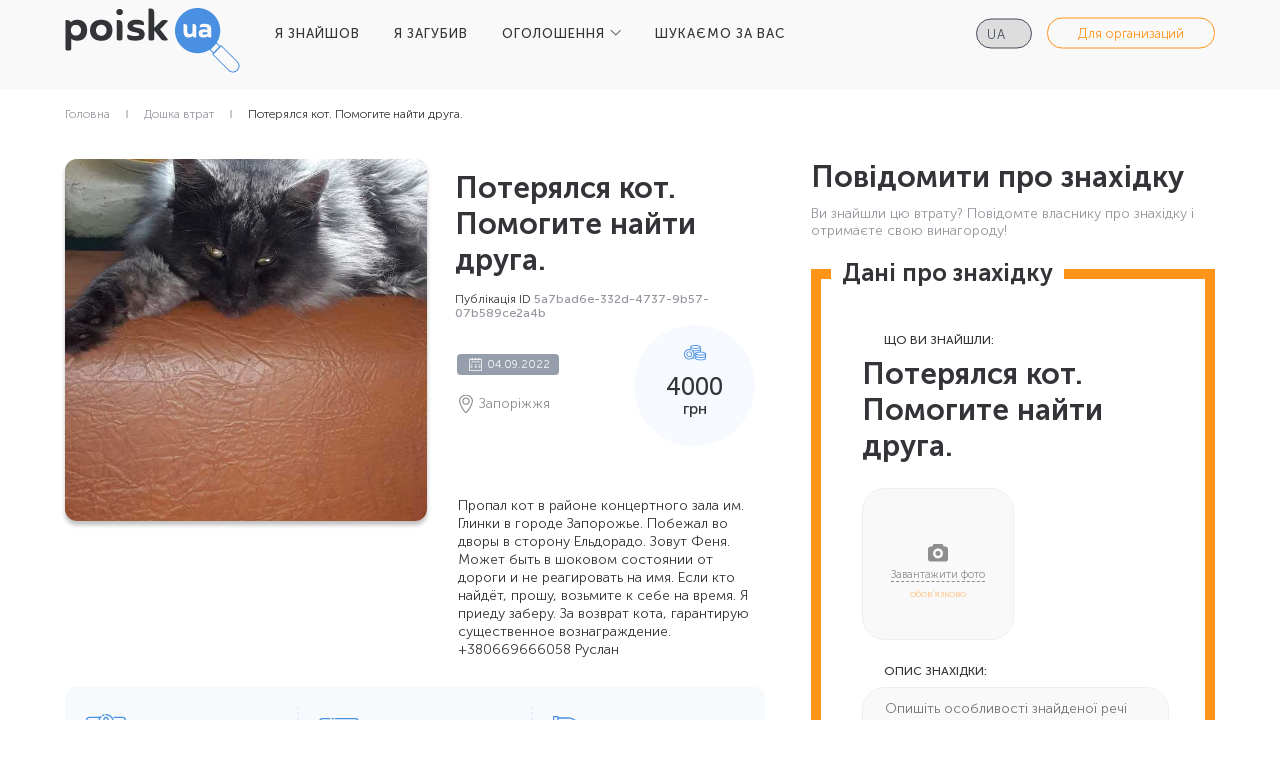

--- FILE ---
content_type: text/html; charset=utf-8
request_url: https://poisk.ua/lost/details/5a7bad6e-332d-4737-9b57-07b589ce2a4b
body_size: 4940
content:


<!DOCTYPE html>
<html lang="ru">
<head>
	<meta content="text/html; charset=utf-8" http-equiv="Content-Type">
	<meta name="viewport" content="width=device-width, initial-scale=1, shrink-to-fit=no">
	<title>Poisk.ua | Я потерял</title>
	<meta name="description">
	<meta name="keywords" content="">
	<meta name="google" content="notranslate">
	<meta name="format-detection" content="telephone=no">
	<link rel="icon" href="/img/fav.ico" type="image/x-icon">
	<link rel="icon" href="/img/fav-180.ico" type="image/x-icon" sizes="180x180">
	<link rel="apple-touch-icon" href="/img/fav-180.ico" type="image/x-icon" sizes="180x180">
	<link rel="stylesheet" href="/css/bundle.min.css" />
	<link rel="stylesheet" href="/css/styles.min.css" />
	<!-- Global site tag (gtag.js) - Google Analytics -->
<script async src="https://www.googletagmanager.com/gtag/js?id=UA-207752935-1">
</script>
<script>
  window.dataLayer = window.dataLayer || [];
  function gtag(){dataLayer.push(arguments);}
  gtag('js', new Date());

  gtag('config', 'UA-199512893-1');
</script>
<!-- Google tag (gtag.js) -->
<script async src="https://www.googletagmanager.com/gtag/js?id=G-886CEFE0VB"></script>
<script>
  window.dataLayer = window.dataLayer || [];
  function gtag(){dataLayer.push(arguments);}
  gtag('js', new Date());

  gtag('config', 'G-886CEFE0VB');
</script>

<!-- Facebook Pixel Code -->
<script>
!function(f,b,e,v,n,t,s)
{if(f.fbq)return;n=f.fbq=function(){n.callMethod?
n.callMethod.apply(n,arguments):n.queue.push(arguments)};
if(!f._fbq)f._fbq=n;n.push=n;n.loaded=!0;n.version='2.0';
n.queue=[];t=b.createElement(e);t.async=!0;
t.src=v;s=b.getElementsByTagName(e)[0];
s.parentNode.insertBefore(t,s)}(window, document,'script',
'https://connect.facebook.net/en_US/fbevents.js');
fbq('init', '527747894908591');
fbq('track', 'PageView');
</script>
<noscript><img height="1" width="1" style="display:none"
               src="https://www.facebook.com/tr?id=527747894908591&ev=PageView&noscript=1"
          /></noscript>
<!-- End Facebook Pixel Code -->

<!-- Google Tag Manager -->
<script>(function(w,d,s,l,i){w[l]=w[l]||[];w[l].push({'gtm.start':
new Date().getTime(),event:'gtm.js'});var f=d.getElementsByTagName(s)[0],
j=d.createElement(s),dl=l!='dataLayer'?'&l='+l:'';j.async=true;j.src=
'https://www.googletagmanager.com/gtm.js?id='+i+dl;f.parentNode.insertBefore(j,f);
})(window,document,'script','dataLayer','GTM-M7CN4GC');</script>
<!-- End Google Tag Manager -->
</head>
	<body>
	<header>
		<div class="container2">
			<form class="mobile-form" method="post" action="/home/setlanguage?returnUrl=%2Flost%2Fdetails%2F5a7bad6e-332d-4737-9b57-07b589ce2a4b">
				<select class="multilang mobile" name="culture" onchange="this.form.submit();">
                    		<option value="ru-RU" class="ru">
                    			<span>ru</span>
                    		</option>
                    		<option value="uk-UA" selected class="ua">
                    			<span>ua</span>
                    		</option>
				</select>
			 <input name="__RequestVerificationToken" type="hidden" value="CfDJ8OQybG9BJgZBnriwxaQtgYvJ0rgW9cB9E1Ix8zIcZ1ZPpgNnUKxAWrUVVIKmlF9xUICTW9dwLmiY5-3XBrtiG4XpKXRntUrEaf8dHbHjRiZ61CFXwl9dAtdW9-ygaAfgnA-th4YaXTrDKWMievKS9VI" /></form> 

			<a href="/" class="logo">
				<img src="/img/logo-black.svg" alt="">
			</a>
			<div class="burger-btn">
				<svg viewBox="0 0 100 100" xmlns="http://www.w3.org/2000/svg">
					<path class="line--1 line--debug" d="M0 40h62c13 0 6 28-4 18L35 35"></path><path class="line--1" d="M0 40h62c13 0 6 28-4 18L35 35"></path>
					<path class="line--2 line--debug" d="M0 50h50"></path><path class="line--2" d="M0 50h50"></path>
					<path class="line--3 line--debug" d="M0 60h62c13 0 6-28-4-18L35 65"></path><path class="line--3" d="M0 60h62c13 0 6-28-4-18L35 65"></path>
				</svg>
			</div>
			<nav class="header-menu">
				<ul>
					<li><a class="" href="/found/create">Я ЗНАЙШОВ</a></li>
					<li><a class="" href="/lost/create">Я ЗАГУБИВ</a></li>
					<li class="has-submenu">
							<a href="#">ОГОЛОШЕННЯ</a>
						<ul>
							<li><a href="/found">ДОШКА ЗНАХIДОК</a></li>
							<li><a href="/lost">ДОШКА ВТРАТ</a></li>
						</ul>
					</li>
					<li><a class="" href="/automatic">ШУКАЄМО ЗА ВАС</a></li>
				</ul>
			</nav>

			<div class="btn-wrap">
				<form method="post" action="/home/setlanguage?returnUrl=%2Flost%2Fdetails%2F5a7bad6e-332d-4737-9b57-07b589ce2a4b">
					<select name="culture" class="multilang" onchange="this.form.submit();" data-val="true" data-val-required="The Name field is required." id="requestCulture_RequestCulture_UICulture_Name">
							<option value="ru-RU" class="ru">
								<span>ru</span>
							</option>
							<option value="uk-UA" selected class="ua">
								<span>ua</span>
							</option>
					</select>
				<input name="__RequestVerificationToken" type="hidden" value="CfDJ8OQybG9BJgZBnriwxaQtgYvJ0rgW9cB9E1Ix8zIcZ1ZPpgNnUKxAWrUVVIKmlF9xUICTW9dwLmiY5-3XBrtiG4XpKXRntUrEaf8dHbHjRiZ61CFXwl9dAtdW9-ygaAfgnA-th4YaXTrDKWMievKS9VI" /></form>

	                <a class="header-org" href="/organization">Для организаций</a>
			</div>

			<ul class="mobile-nav">
	                <li><a href="/organization">Для организаций</a></li>
			</ul>
		</div>
	</header>
	<main>
		


<div class="bcrumbs-box">
			<div class="container">
				<ul class="bcrumbs">
					<li><a href="/">Головна</a></li>
					<li><a href="/lost">Дошка втрат</a></li>
					<li>Потерялся кот. Помогите найти друга.</li>
				</ul>
			</div>
		</div>

	<div class="sn">
		<div class="container">
	
			<div class="sn__box">
				<div>
					<div class="sn__card">
						<div>
							<div class="sn__img">
								<div class="sn__img-bg" style="background-image: url(/images/2022/9/40eb0c4e-0b46-4c22-bdd8-54bcd76cb22d.jpg)" role="img" aria-label="04.09.2022-Запоріжжя-Потерялся кот. Помогите найти друга."></div>
							</div>
						</div>
						<div>
							<h1 class="sn__title">Потерялся кот. Помогите найти друга.</h1>
							<p class="sn__pubnum">Публікація ID <span> 5a7bad6e-332d-4737-9b57-07b589ce2a4b </span></p>
							<div class="sn__info">
								<div>
									<div class="sn__date">04.09.2022</div>
									<div class="sn__loc">Запоріжжя</div>
								</div>
								<div class="sn__img">
									<div class="sn__img-bg" style="background-image: url(/images/2022/9/40eb0c4e-0b46-4c22-bdd8-54bcd76cb22d.jpg)"></div>
								</div>
								<div class="dp-item__reward">
									<span>4000</span><span>грн</span>
								</div>
							</div>
							<div class="sn__text">
								<p>Пропал кот в районе концертного зала им. Глинки в городе Запорожье. Побежал во дворы в сторону Ельдорадо. Зовут Феня. Может быть в шоковом состоянии от дороги и не реагировать на имя. &#xD;&#xA;&#xD;&#xA;Если кто найдёт, прошу, возьмите к себе на время. Я приеду заберу. &#xD;&#xA;&#xD;&#xA;За возврат кота, гарантирую существенное вознаграждение.&#xD;&#xA;&#xD;&#xA;&#x2B;380669666058 Руслан</p>
							</div>
						</div>
						<div>
							<ul class="sn__advatages">
								<li>
									<div class="sn-advatage">
										<div class="sn-advatage__icon">
											<img src="/img/sn/icon-1.svg" alt="">
										</div>
										<p class="sn-advatage__text">Сертифікована перевірка безпеки</p>
									</div>
								</li>
								<li>
									<div class="sn-advatage">
										<div class="sn-advatage__icon">
											<img src="/img/sn/icon-2.svg" alt="">
										</div>
										<p class="sn-advatage__text">Безкоштовний контакт <br/>
власника</p>
									</div>
								</li>
								<li>
									<div class="sn-advatage">
										<div class="sn-advatage__icon">
											<img src="/img/sn/icon-3.svg" alt="">
										</div>
										<p class="sn-advatage__text">Винагорода <br/>
за повернення</p>
									</div>
								</li>
							</ul>
						</div>
					</div>
				</div>
				<div>
					<form class="sn-form sn-form_blue sn-form_2 sn-form_blue--step" method="post" enctype="multipart/form-data" action="/lost/details/5a7bad6e-332d-4737-9b57-07b589ce2a4b">
						<input type="hidden" id="Email" name="Email" value="usyan4k@gmail.com" />
						<input type="hidden" id="Phone" name="Phone" value="(066)966-60-58" />
						<input type="hidden" id="Messenger" name="Messenger" value="telegram" />
						<input type="hidden" id="MessengerPhone" name="MessengerPhone" value="0669666058" />
						<input type="hidden" id="Title" name="Title" value="Потерялся кот. Помогите найти друга." />
						
						<div class="title">Повідомити про знахідку</div>
						<div class="text">Ви знайшли цю втрату? Повідомте власнику про знахідку і отримаєте свою винагороду!</div>


						<div class="sn-form__rows">
							<div style="display: block;" class="step step2">
								<div class="step-result">
									<div class="title">Дані про знахідку</div>
									<p></p>
									<span class="edit">Редактировать</span>
								</div>

								<div class="step-in">
									<h3 class="sn-form__title">Дані про знахідку</h3>
									<div class="sn-form__row">
										<p class="sn-form__heading">Що ви знайшли:</p>
										<div class="name-product">Потерялся кот. Помогите найти друга.</div>
									</div>
									<div class="imageupload">
										<img class="imageupload__img" id="uploadPreview">
										<div class="imageupload__input-box" data-text="Завантажити фото">
											<input required class="imageupload__input" type="file" id="uploadImage" name="file">
										</div>
										<a class="imageupload__close" href="#"></a>
										<span class="imageupload__text" style="color: #FF9419 ">обов'язково</span>
									</div>

									<div class="sn-form__row">
										<p class="sn-form__heading">Опис знахідки:</p>
										<textarea type="text" placeholder="Опишіть особливості знайденої речі" id="SentDescription" name="SentDescription">
</textarea>
									</div>

									<div class="fsearch">

										<div>
											<div class="fsearch__top">
												<div class="fsearch__heading">Дата знахідки:</div>
											</div>
											<div class="fsearch__select fsearch__select_date">
												<input required type="text" class="fsearch__select-input datepicker-here" readonly id="SentDate" name="SentDate" value="">
											</div>
										</div>
									</div>

								</div>

							</div>

							<div style="display: block;" class="step step2">
								<div class="step-in">
									<div class="wrap">
										<h3 class="sn-form__title">Контактні дані</h3>
										<div class="notification-error">
											<svg width="20" height="20" viewBox="0 0 20 20" fill="none" xmlns="http://www.w3.org/2000/svg">
												<path d="M10 0C4.48 0 0 4.48 0 10C0 15.52 4.48 20 10 20C15.52 20 20 15.52 20 10C20 4.48 15.52 0 10 0ZM11 15H9V13H11V15ZM11 11H9V5H11V11Z" fill="#E13535"/>
											</svg>
											Заполните минимум два поля
										</div>
										<div class="sn-form__row">
											<p class="sn-form__heading">Введіть дані для зв'язку з вами:</p>
											<input required type="tel" placeholder="Ваш телефон" id="SentPhone" name="SentPhone" value="">
											<input required type="email" placeholder="E-mail" id="SentEmail" name="SentEmail" value="">
										</div>
										<div class="sn-messenger">
											<div>
												<div class="sn-messenger__select">
													<div class="sn-messenger__select-button">
														<img src="/img/sn/whatsapp.svg" alt=""/>
													</div>

													<ul class="sn-messenger__select-list">
														<li>
															<label>
																<img src="/img/sn/viber.svg" alt=""/>
																<input type="radio" name="SentMessenger" value="viber"/>
															</label>
														</li>
														<li>
															<label>
																<img src="/img/sn/telegram.svg" alt=""/>
																<input type="radio" name="SentMessenger" value="telegram"/>
															</label>
														</li>
														<li>
															<label>
																<img src="/img/sn/skype.svg" alt=""/>
																<input type="radio" name="SentMessenger" value="skype"/>
															</label>
														</li>
														<li>
															<label>
																<img src="/img/sn/whatsapp.svg" alt=""/>
																<input type="radio" checked name="SentMessenger" value="whatsapp"/>
															</label>
														</li>
													</ul>
												</div>
											</div>
											<div>
												<input type="text" placeholder="Номер" id="SentMessengerPhone" name="SentMessengerPhone" value="">
											</div>
										</div>
									</div>
								</div>

								<div class="pay-switch ap__pay-switch">
									<p class="pay-switch__heading">Вартість публікації про Знахідку:</p>
									<p class="pay-switch__sum"><span>Безкоштовно</span><span></span></p>
								</div>

								<label class="sn-form__agree">
									<input type="checkbox" name="fcheck1" required checked>
									<span></span>
									<span>Я приймаю умови <a href="/privacy">Політики конфіденційності</a> та <a href="/offer">Публічний договір</a></span>
								</label>

								<button type="submit" class="js-submit mybtn mybtn_orange sn-form__submit">Повідомити</button>
							</div>
						</div>
					<input name="__RequestVerificationToken" type="hidden" value="CfDJ8OQybG9BJgZBnriwxaQtgYvJ0rgW9cB9E1Ix8zIcZ1ZPpgNnUKxAWrUVVIKmlF9xUICTW9dwLmiY5-3XBrtiG4XpKXRntUrEaf8dHbHjRiZ61CFXwl9dAtdW9-ygaAfgnA-th4YaXTrDKWMievKS9VI" /></form>
				</div>
			</div>

		</div>
	</div>
	</main>
	
	<footer>
		<div class="container2">
			<div class="footer-col col-logo">
				<a href="/" class="logo">
					<img src="/img/logo-white.svg" alt="">
				</a>
				<h3 class="summary">POISK.UA - сервіс знахідок №1 в Україні</h3>
				<div class="copyright">© 2026 Poisk.ua</div>
			</div>
			<div class="footer-col">
				<ul class="footer-menu">			
					<li><a href="/found/create">Я знайшов</a></li>
					<li><a href="/lost/create">Я втратив</a></li>
					<li><a href="/found">Дошка знахідок</a></li>
				</ul>
			</div>
			<div class="footer-col">
				<ul class="footer-menu">
					<li><a href="/lost">Дошка втрат</a></li>
					<li><a href="/automatic">Шукаємо за вас</a></li>
					<li><a href="/about">Контакти</a></li>
				</ul>
			</div>
			<div class="footer-col help-menu">
				<ul class="footer-menu">
					<li><a href="/offer">Публічний договір</a></li>
					<li><a href="/privacy">Політика конфіденційності</a></li>
					<li><a href="/security">Безпека</a></li>
					<li><a href="/rules">Правила порталу</a></li>
					<li>
						<img src="/img/visa.png" style="height: 40px;"/>
						<img src="/img/mc.png" style="height: 40px;"/>
					</li>
				</ul>
			</div>
		</div>
	</footer>
	<script src="/js/scripts.min.js"></script>
    <script src="/js/common.min.js?v=v3AIHpZKaeoaoe6UTKH_pdTaZuayDnRaRkUr_mQKPaw"></script>
    
	</body>
</html>

--- FILE ---
content_type: text/css
request_url: https://poisk.ua/css/styles.min.css
body_size: 24352
content:
@charset "UTF-8";
@font-face {
  font-family: MuseoSans;
  src: url(../fonts/MuseoSansCyrl-300.ttf);
  src: url(../fonts/MuseoSansCyrl-300.eot?iefix) format("eot"),
    url(../fonts/MuseoSansCyrl-300.woff) format("woff"),
    url(../fonts/MuseoSansCyrl-300.ttf) format("truetype");
  font-weight: 300;
  font-style: normal;
}

@font-face {
  font-family: MuseoSans;
  src: url(../fonts/MuseoSansCyrl-500.ttf);
  src: url(../fonts/MuseoSansCyrl-500.eot?iefix) format("eot"),
    url(../fonts/MuseoSansCyrl-500.woff) format("woff"),
    url(../fonts/MuseoSansCyrl-500.ttf) format("truetype");
  font-weight: 500;
  font-style: normal;
}

@font-face {
  font-family: MuseoSans;
  src: url(../fonts/MuseoSansCyrl-700.ttf);
  src: url(../fonts/MuseoSansCyrl-700.eot?iefix) format("eot"),
    url(../fonts/MuseoSansCyrl-700.woff) format("woff"),
    url(../fonts/MuseoSansCyrl-700.ttf) format("truetype");
  font-weight: 700;
  font-style: normal;
}

.sh-box {
  display: -ms-flexbox;
  display: flex;
  -ms-flex-pack: center;
  justify-content: center;
  -ms-flex-align: center;
  align-items: center;
  background: #fff;
}

.sh-pages {
  margin: 0;
  padding: 0;
  color: #000;
}

.sh-pages li {
  margin: 0 0 5px;
}

.sh-pages a {
  font: 18px MuseoSans;
  color: inherit;
}

.slick-slide,
.slick-slide a {
  outline: 0;
}

.slick-slider {
  -webkit-user-select: auto;
  -moz-user-select: auto;
  -ms-user-select: auto;
  user-select: auto;
}

button.mfp-close {
  right: 0 !important;
  top: 0 !important;
}

.mfp-bottom-bar {
  display: none !important;
}

a,
button {
  transition: all 0.2s;
  color: inherit;
  cursor: pointer;
}

a:hover,
button:hover {
  text-decoration: none;
}

a:focus,
button:focus {
  outline: 0;
}

img {
  max-width: 100%;
  height: auto;
  -ms-flex-negative: 0;
  flex-shrink: 0;
}

ul {
  margin: 0;
  padding: 0;
  list-style: none;
}

ul a {
  display: inline-block;
}

input,
textarea {
  outline: 0;
  box-shadow: none !important;
}

input::-webkit-input-placeholder,
textarea::-webkit-input-placeholder {
  width: 100%;
  height: 100%;
  overflow: visible;
  opacity: 1;
}

input:-moz-placeholder,
textarea:-moz-placeholder {
  width: 100%;
  height: 100%;
  overflow: visible;
  opacity: 1;
}

input::-moz-placeholder,
textarea::-moz-placeholder {
  width: 100%;
  height: 100%;
  overflow: visible;
  opacity: 1;
}

input:-ms-input-placeholder,
textarea:-ms-input-placeholder {
  width: 100%;
  height: 100%;
  overflow: visible;
  opacity: 1;
}

input:focus::-webkit-input-placeholder,
textarea:focus::-webkit-input-placeholder {
  color: transparent !important;
}

input:focus:-moz-placeholder,
textarea:focus:-moz-placeholder {
  color: transparent !important;
}

input:focus::-moz-placeholder,
textarea:focus::-moz-placeholder {
  color: transparent !important;
}

input:focus:-ms-input-placeholder,
textarea:focus:-ms-input-placeholder {
  color: transparent !important;
}

input:focus {
  box-shadow: none;
}

textarea {
  -ms-overflow-style: none;
}

b,
strong {
  font-weight: 700;
}

h1,
h2,
h3,
h4,
h5,
h6 {
  font-weight: 700;
}

input::-webkit-inner-spin-button,
input::-webkit-outer-spin-button {
  -webkit-appearance: none;
  margin: 0;
}

.mybtn {
  display: inline-block;
  padding: 15px;
  max-width: 100%;
  border: 2px solid transparent;
  border-radius: 27.5px;
  font: 500 18px/1.2 MuseoSans;
  text-align: center;
}

.mybtn_orange {
  border-color: #ff9419;
  color: #fff;
  background: #ff9419;
  box-shadow: 0 0 10px rgba(245, 133, 17, 0.46);
}

.mybtn_orange:hover {
  border-color: #ef8000;
  background-color: #ef8000;
}

.mybtn_blue {
  border-color: #4a90e2;
  background: #fff;
  color: #4a90e2;
}

.mybtn_blue:hover {
  color: #fff;
  background: #4a90e2;
}

.mybtn_blueinv {
  border-color: #4a90e2;
  background: #4a90e2;
  color: #fff;
}

.mybtn_blueinv:hover {
  background: #3483de;
}

.mybtn_grey {
  border-color: #444e5b;
  background: #444e5b;
  color: #fff;
}

.mybtn_grey:hover {
  background: #39414c;
}

.img-c {
  margin: 0 auto;
  text-align: center;
}

.img-c img {
  -webkit-user-select: none;
  -moz-user-select: none;
  -ms-user-select: none;
  user-select: none;
  pointer-events: none;
}

.mail-tag {
  margin: 0 auto;
  padding: 48px 10px 44px;
  max-width: 330px;
  border-radius: 16px;
  font: 300 18px/1.2 MuseoSans;
  text-align: center;
  background: rgba(74, 144, 226, 0.04);
}

.mail-tag > * {
  display: block;
  margin: 0 0 7px;
  line-height: 0;
}

.date-tag {
  display: -ms-inline-flexbox;
  display: inline-flex;
  -ms-flex-align: center;
  align-items: center;
  margin: 0 0 0;
  padding: 0 11px 0 38px;
  height: 29px;
  border-radius: 4px;
  font: 300 14px/1.2 MuseoSans;
  color: #fff;
  background: rgba(77, 89, 111, 0.58) url(../img/new/calendar.svg) no-repeat
    12px 4px;
}

.stitle {
  margin: 0 0 10px;
  font: 700 50px/1.2 MuseoSans;
  color: #323438;
}

.date-block {
  margin: 0 auto 0;
  text-align: center;
}

.date-block__text {
  margin: 0 0 13px;
  font: 300 1em/1.2 MuseoSans;
}

.text-link {
  margin: 0 0 0;
  font: 500 1em/1.2 MuseoSans;
}

.text-link a {
  text-decoration: underline;
  text-transform: uppercase;
  color: #ff9419;
}

.text-link a:hover {
  text-decoration: none;
}

.pub-num {
  margin: 0 auto;
  font: 300 12px/1.2 MuseoSans;
  color: #323438;
}

.pub-num > * {
  font-weight: 500;
  color: #91949c;
}

.confirm {
  position: relative;
  margin: 0;
  padding: 0 0 0 22px;
  font-size: 0;
  text-align: left;
  cursor: pointer;
}

.confirm > span:nth-child(2) {
  position: absolute;
  left: 1px;
  top: 0;
  width: 12px;
  height: 12px;
  border: 1px solid #323438;
  border-radius: 2px;
  background-color: #fff;
}

.confirm > span:nth-child(3) {
  font: 300 10px/1.2 MuseoSans;
  color: #323438;
  -webkit-user-select: none;
  -moz-user-select: none;
  -ms-user-select: none;
  user-select: none;
}

.confirm input[type="checkbox"] {
  width: 0;
  height: 0;
  opacity: 0;
}

.confirm input[type="checkbox"]:checked + span:after {
  content: url(../img/sn/check.svg);
  position: absolute;
  left: 50%;
  top: 50%;
  -webkit-transform: translate(-50%, -50%);
  transform: translate(-50%, -50%);
  line-height: 0;
}

.confirm a {
  display: inline;
  text-decoration: underline;
}

.confirm a:hover {
  text-decoration: none;
}

.contact-list {
  margin: 0 auto 0;
  padding: 41px 10px;
  max-width: 330px;
  font: 300 1em/1.2 MuseoSans;
  border-radius: 16px;
  background: rgba(74, 144, 226, 0.04);
}

.contact-list li {
  display: block;
  margin: 0 0 39px;
}

.contact-list li:last-child {
  margin: 0;
}

.contact-list li > * {
  display: block;
  margin: 0 0 10px;
  line-height: 1;
}

.pay-switch__heading {
  position: relative;
  margin: 0 0 11px;
  font: 500 12px/1.2 MuseoSans;
  text-align: center;
  text-transform: uppercase;
}

.pay-switch__radios {
  margin: 0 0 15px;
}

.pay-switch__radios > * {
  display: block;
  margin: 0 0 10px;
}

.pay-switch__radios > :last-child {
  margin: 0;
}

.pay-switch__label {
  position: relative;
  margin: 0 0 1px;
  padding: 23px 0 0;
  font-size: 0;
  cursor: pointer;
}

.pay-switch__label > span:nth-child(2) {
  position: absolute;
  left: 50%;
  top: 0;
  -webkit-transform: translate(-50%);
  transform: translate(-50%);
  width: 20px;
  height: 20px;
  border: 1px solid #4a90e2;
  border-radius: 50%;
  background-color: #fff;
}

.pay-switch__label > span:nth-child(3) {
  font: 300 14px/1.2 MuseoSans;
  -webkit-user-select: none;
  -moz-user-select: none;
  -ms-user-select: none;
  user-select: none;
}

.pay-switch__label > span:nth-child(3) > * {
  font-weight: 700;
}

.pay-switch__label input[type="radio"] {
  width: 0;
  height: 0;
  opacity: 0;
}

.pay-switch__label input[type="radio"]:checked + span:after {
  content: "";
  position: absolute;
  left: 50%;
  top: 50%;
  -webkit-transform: translate(-50%, -50%);
  transform: translate(-50%, -50%);
  width: 10px;
  height: 10px;
  border-radius: 50%;
  background: #4a90e2;
  box-shadow: 0 0 15px rgba(20, 119, 235, 0.317444);
}

.pay-switch__sum {
  margin: -4px 0 0 0;
  font: 500 38px/1.2 MuseoSans;
}

.pay-switch__sum > :nth-child(2) {
  margin: 0 0 0 6px;
  font-size: 16px;
  vertical-align: baseline;
}

.pay-switch__title {
  margin: 0 0 12px;
  font: 500 18px/1.2 MuseoSans;
}

.pay-switch__hint {
  position: absolute;
  left: -27px;
  top: 50%;
  -webkit-transform: translate(0, -50%);
  transform: translate(0, -50%);
  display: block;
  width: 20px;
  height: 20px;
  text-transform: none;
}

.pay-switch__hint:hover .pay-switch__hint-text {
  display: block;
}

.pay-switch__hint-icon {
  display: block;
  width: 20px;
  height: 20px;
  background: url(../img/new/info.svg) no-repeat center center;
  opacity: 0.58;
  cursor: pointer;
}

.pay-switch__hint-text {
  display: none;
  position: absolute;
  left: 50%;
  bottom: 12px;
  -webkit-transform: translate(-50%);
  transform: translate(-50%);
  padding: 12px 4px;
  width: 130px;
  border-radius: 10px;
  font: 300 10px/1.2 MuseoSans;
  text-align: center;
  color: #fff;
  background: rgba(68, 78, 91, 0.92);
}

.pay-switch__hint-text:before {
  content: "";
  position: absolute;
  left: 50%;
  bottom: 0;
  -webkit-transform: translate(-50%);
  transform: translate(-50%);
  margin: 0 0 -5px 0;
  width: 0;
  height: 0;
  border-style: solid;
  border-width: 9px 6px 0 6px;
  border-color: rgba(68, 78, 91, 0.92) transparent transparent transparent;
}

.pay-switch__hint-text a {
  text-decoration: underline;
}

.pay-switch__hint-text a:hover {
  text-decoration: none;
}

.imageupload {
  position: relative;
  width: 95px;
  margin: -5px 0 24px 0;
}

.imageupload .imageupload__close {
  display: none;
}

.imageupload_2 {
  margin: -9px 0 24px 0;
}

.imageupload_big {
  width: 152px;
}

.imageupload_big .imageupload__img {
  width: 152px;
  height: 152px;
}

.imageupload_big .imageupload__input {
  width: 152px;
  height: 152px;
  background-position: center 52px;
}

.imageupload_big .imageupload__input-box:after {
  top: 75px;
}

.imageupload_active .imageupload__input-box:after {
  display: none;
}
.imageupload_active .imageupload__img {
  display: block;
}

.imageupload_active .imageupload__input {
  display: none;
}

.imageupload_active .imageupload__close {
  display: block;
}

.imageupload_active .imageupload__text {
  display: none;
}

.imageupload__text {
  position: absolute;
  left: 0;
  top: 71px;
  display: block;
  width: 100%;
  font: 300 10px/1.2 MuseoSans;
  text-align: center;
  color: #323438;
  opacity: 0.54;
  -webkit-user-select: none;
  -moz-user-select: none;
  -ms-user-select: none;
  user-select: none;
  pointer-events: none;
}

.imageupload__img {
  display: none;
  width: 95px;
  height: 95px;
  object-fit: cover;
  border-radius: 23px;
}

.imageupload__input-box {
  position: relative;
}

.imageupload__input-box:after {
  content: attr(data-text);
  position: absolute;
  left: 50%;
  top: 50px;
  -webkit-transform: translate(-50%);
  transform: translate(-50%);
  display: block;
  font: 300 11px/1.2 MuseoSans;
  white-space: nowrap;
  text-indent: initial;
  border-bottom: 1px dashed #323438;
  color: #323438;
  opacity: 0.54;
  -webkit-user-select: none;
  -moz-user-select: none;
  -ms-user-select: none;
  user-select: none;
  pointer-events: none;
}

.imageupload__input {
  position: relative;
  padding: 0;
  width: 95px;
  height: 85px;
  text-align: center;
  border-radius: 23px;
  border: 1px solid #eeeeef;
  color: transparent;
  background-color: #f9f9f9;
  background-repeat: no-repeat;
  background-position: center 27px;
  background-image: url(../img/sn/photo.svg);
  text-indent: -10000px;
  cursor: pointer;
}

.imageupload__close {
  position: absolute;
  right: 0;
  top: 0;
  display: none;
  width: 22px;
  height: 22px;
  background: url(../img/sn/close.svg) no-repeat center center;
}

.imageupload__close:hover {
  -webkit-transform: rotate(180deg);
  transform: rotate(180deg);
}

.spage {
  font-size: 18px;
  text-align: center;
  color: #323438;
}

*,
:after,
:before {
  margin: 0;
  padding: 0;
  box-sizing: border-box;
}

a.active.focus,
a.active:focus,
a.focus,
a:active.focus,
a:active:focus,
a:focus,
a:hover,
button.active.focus,
button.active:focus,
button.focus,
button:active.focus,
button:active:focus,
button:focus,
button:hover {
  transition: 0.2s;
  outline: 0 !important;
  outline-color: transparent !important;
  outline-width: 0 !important;
  outline-style: none !important;
}

a {
  text-decoration: none;
  color: inherit;
}

li {
  list-style-type: none;
}

fieldset,
hr,
input,
select,
textarea {
  -webkit-appearance: none;
  -moz-appearance: none;
  appearance: none;
  border: none;
  resize: none;
  outline: 0;
}

input::-webkit-inner-spin-button,
input::-webkit-outer-spin-button {
  -webkit-appearance: none;
}

input[type="number"] {
  -moz-appearance: textfield;
}

input {
  font-family: Gilroy, sans-serif;
}

button {
  cursor: pointer;
  border: none;
  background: 0 0;
}

.slick-arrow,
.slick-slide {
  outline: 0;
}

table,
th,
tr {
  border-collapse: collapse;
  border: none;
}

body {
  color: #323438;
  font-family: MuseoSans, sans-serif;
  font-size: 15px;
  font-weight: 300;
}

body.no-scroll {
  overflow: hidden;
}

header {
  position: relative;
  z-index: 2;
  padding: 0 0 23px 0;
  background: #f9f9f9;
  transition: none !important;
}

.header_transparent {
  background: 0 0;
}

header .container2 {
  -ms-flex-align: center;
  align-items: center;
}

header .burger-btn {
  display: none;
}

header .logo {
  display: inline-block;
  -webkit-transform: translateY(8px);
  transform: translateY(8px);
  transition: 0.2s;
  margin: 0 34px 0 0;
}

header .logo:hover {
  opacity: 0.8;
}

header .header-menu {
  display: -ms-flexbox;
  display: flex;
  -ms-flex-align: center;
  align-items: center;
}

header .header-menu li {
  position: relative;
  display: inline-block;
  margin-right: 30px;
}

header .header-menu li.has-submenu > a:before {
  display: none;
}

header .header-menu li.has-submenu > a:after {
  display: inline-block;
  content: url(../img/header/row.svg);
  vertical-align: middle;
  line-height: 0;
  margin: -2px 0 0 5px;
}

header .header-menu li:hover ul {
  opacity: 1;
  visibility: visible;
}

header .header-menu li a.active-page {
  color: #4a90e2;
  pointer-events: none;
}

header .header-menu li ul {
  position: absolute;
  left: 0;
  top: 100%;
  margin: -9px 0 0 0;
  padding: 14px 0;
  border: 1px solid #eeeeef;
  border-radius: 9px;
  background: #fff;
  box-shadow: 0 0 30px rgba(18, 42, 65, 0.0478857);
  visibility: hidden;
  opacity: 0;
  transition: opacity 0.2s;
}

header .header-menu li ul li {
  display: block;
  margin: 0 0 5px;
}

header .header-menu li ul li:last-child {
  margin: 0;
}

header .header-menu li ul a {
  display: block;
  padding: 10px 22px;
}

header .header-menu li ul a:before {
  display: none;
}

header .header-menu li ul a:hover {
  color: #323438;
  background: rgba(50, 52, 56, 0.1);
}

header .header-menu li ul a.active-page {
  color: #4a90e2;
  background: rgba(74, 144, 226, 0.15);
  pointer-events: none;
}

header .header-menu li a {
  position: relative;
  display: inline-block;
  -webkit-transition: 0.2s;
  padding: 20px 0;
  transition: 0.2s;
  color: #323438;
  font-size: 13px;
  font-weight: 500;
  letter-spacing: 1px;
  text-transform: uppercase;
  white-space: nowrap;
}

header .header-menu li a:before {
  content: "";
  position: absolute;
  left: 50%;
  top: 50%;
  -webkit-transform: translate(-50%, -50%);
  transform: translate(-50%, -50%);
  margin: 15px 0 0 0;
  width: 100%;
  height: 2px;
  background: #4a90e2;
  opacity: 0;
  transition: all 0.3s;
}

header .header-menu li a:hover {
  color: #0f73e8;
}

header .header-menu li a:hover:before {
  margin: 11px 0 0 0;
  opacity: 1;
}

header .header-menu li:last-child {
  margin-right: 0;
}

header .btn-wrap {
  display: -ms-flexbox;
  display: flex;
  -ms-flex-align: center;
  align-items: center;
  position: absolute;
  right: 30px;
  top: 50%;
  -webkit-transform: translate(0, -50%);
  transform: translate(0, -50%);
}

header .cart {
  transition: 0.2s;
  cursor: pointer;
  margin-right: 25px;
  position: relative;
  width: 63px;
  height: 63px;
  background-image: url(../img/header/cart.svg);
  background-position: center;
  background-repeat: no-repeat;
  background-color: rgba(68, 78, 91, 0.05);
  border-radius: 50%;
}

header .cart .cart-counter {
  position: absolute;
  right: -5px;
  top: -5px;
  border-radius: 50%;
  width: 24px;
  height: 24px;
  box-shadow: 0 0 10px rgba(245, 133, 17, 0.46);
  background-color: #ff9419;
  text-align: center;
  line-height: 24px;
  color: #fff;
  font-weight: 300;
  font-size: 12px;
  letter-spacing: 0.92px;
}

header .cart:hover {
  background-color: rgba(68, 78, 91, 0.1);
}

header .multilang {
  margin-right: 15px;
  padding-left: 10px;
  width: 56px;
  height: 30px;
  line-height: 30px;
  border-radius: 15px;
  border: 1px solid #444e5b !important;
  color: #46505d;
  font-size: 13px;
  font-weight: 300;
  letter-spacing: 1px;
  text-transform: uppercase;
  text-align: center;
}

header .multilang.mobile {
  display: none;
}

header .multilang.nice-select:after {
  border-bottom: 1px solid #444e5b;
  border-right: 1px solid #444e5b;
  height: 7px;
  margin-top: -4px;
  width: 7px;
  right: 14px;
}

header .multilang .current,
header .multilang .option {
  background-repeat: no-repeat;
  background-position: 12px 47%;
  background-size: 16px 16px;
  background: 0 0 !important;
}

header .multilang .ru,
header .multilang [data-value="ru"] {
  background-image: url(../img/header/russia.svg);
}

header .multilang .ua,
header .multilang [data-value="ua"] {
  background-image: url(../img/header/ukraine.svg);
}

header .multilang .en,
header .multilang [data-value="en"] {
  background-image: url(../img/header/uk.svg);
}

header .multilang .de,
header .multilang [data-value="de"] {
  background-image: url(../img/header/germany.svg);
}

header .support {
  display: inline-block;
  transition: 0.2s;
  cursor: pointer;
  padding-right: 15px;
  padding-left: 35px;
  height: 30px;
  line-height: 30px;
  border-radius: 15px;
  background-color: #444e5b;
  background-image: url(../img/header/support.svg);
  background-repeat: no-repeat;
  background-position: 10px center;
  color: #fff;
  font-weight: 300;
  font-size: 14px;
}

header .support:hover {
  background-color: #2e353e;
}

header .mobile-nav {
  display: none;
}

.header-org {
  display: inline-block;
  padding: 7px 30px;
  border: 1px solid #ff9419;
  border-radius: 30px;
  font-size: 13px;
  line-height: 15px;
  color: #ff9419;
}

.header-org:hover {
  color: #fff;
  background: #ff9419;
}

.header-org[disabled] {
  color: #bdbdbd;
  border-color: #bdbdbd;
  pointer-events: none;
}

section#main {
  background-color: #f9f9f9;
  overflow: hidden;
  height: 100vh;
  min-height: 540px;
  max-height: 1000px;
}

section#main .container2 {
  padding-top: 104px;
  padding-top: 62px;
  padding-bottom: 29px;
}

section#main .container2:before {
  content: url(../img/main/main-el.svg);
  position: absolute;
  left: -293px;
  left: -281px;
  top: 19%;
  opacity: 0.48;
}

@media (max-height: 880px) {
  section#main .container2:before {
    top: 15%;
  }
}

@media (max-height: 800px) {
  section#main .container2:before {
    top: 11%;
  }
}

@media (max-height: 700px) {
  section#main .container2:before {
    top: 8%;
  }
}

@media (max-height: 650px) {
  section#main .container2:before {
    top: 5%;
  }
}

@media (max-height: 600px) {
  section#main .container2:before {
    top: 0;
  }
}

section#main .container2:after {
  content: "";
  background-image: url(../img/main/main-bg.png);
  background-repeat: no-repeat;
  background-size: cover;
  background-position: left top;
  height: 100%;
  width: 0;
  padding-right: 92%;
  position: absolute;
  right: -588px;
  top: 0;
}

section#main .text-wrap {
  z-index: 1;
  height: 100%;
  display: -ms-flexbox;
  display: flex;
  -ms-flex-direction: column;
  flex-direction: column;
}

section#main h1 {
  margin-top: auto;
  color: #323438;
  font-weight: 700;
  font-size: 70px;
}

section#main .btn-wrap {
  margin-top: 50px;
  margin-top: 45px;
  width: 100%;
}

section#main .btn-wrap .btn-orange {
  margin-right: 30px;
}

section#main .desc {
  max-width: 235px;
  margin-top: 12px;
  margin-left: 11px;
  opacity: 0.7;
  color: #323438;
  font-weight: 300;
  font-size: 12px;
  line-height: 14px;
  text-transform: uppercase;
}

section#main .bottom {
  position: relative;
  margin-top: auto;
  margin-left: 10px;
  max-width: 340px;
  font: 600 20px/1.2 MuseoSans;
}

section#main h4 {
  width: 100%;
  color: #323438;
  font-weight: 700;
  font-size: 20px;
}

section#main .scroll-down {
  position: absolute;
  left: 0;
  top: 50%;
  -webkit-transform: translateY(-50%);
  transform: translateY(-50%);
  margin: 0 0 0 443px;
  transition: 0.2s;
  display: block;
  border-radius: 50%;
  width: 51px;
  height: 51px;
  border: 1px solid #ff9419;
}

section#main .scroll-down:hover {
  box-shadow: 0 0 10px rgba(245, 133, 17, 0.455092) !important;
}

section#main .scroll-down:before {
  content: url(../img/main/scroll-down.svg);
  position: absolute;
  left: 50%;
  top: 43%;
  -webkit-transform: translate(-50%, -50%);
  transform: translate(-50%, -50%);
  transition: -webkit-transform 0.2s;
  transition: transform 0.2s;
  transition: transform 0.2s, -webkit-transform 0.2s;
  line-height: 0;
  -webkit-animation: up-down 1s infinite alternate;
  animation: up-down 1s infinite alternate;
}

@-webkit-keyframes up-down {
  from {
    -webkit-transform: translate(-50%, -40%);
    transform: translate(-50%, -40%);
  }
  to {
    -webkit-transform: translate(-50%, -60%);
    transform: translate(-50%, -60%);
  }
}

@keyframes up-down {
  from {
    -webkit-transform: translate(-50%, -40%);
    transform: translate(-50%, -40%);
  }
  to {
    -webkit-transform: translate(-50%, -60%);
    transform: translate(-50%, -60%);
  }
}

section#main .scroll-down:hover {
  box-shadow: 0 0 15px rgba(20, 119, 235, 0.32);
}

section#finds {
  padding-top: 60px;
  padding-bottom: 100px;
}

section#finds .top-text {
  width: 100%;
  display: -ms-flexbox;
  display: flex;
  -ms-flex-wrap: wrap;
  flex-wrap: wrap;
  -ms-flex-pack: justify;
  justify-content: space-between;
}

section#finds .top-text .main-title {
  margin-right: 10px;
}

section#finds .top-text .date {
  padding: 10px 0;
  display: -ms-flexbox;
  display: flex;
  -ms-flex-align: center;
  align-items: center;
  padding-left: 33px;
  background-image: url(../img/main/calendar.svg);
  background-repeat: no-repeat;
  background-position: left center;
}

section#finds .top-text .date-value {
  font-size: 17px;
}

section#finds .finds {
  width: 100%;
  margin-top: 30px;
  display: -ms-flexbox;
  display: flex;
  -ms-flex-wrap: wrap;
  flex-wrap: wrap;
  -ms-flex-align: start;
  align-items: flex-start;
  -ms-flex-pack: justify;
  justify-content: space-between;
}

.finds__nav__wrap {
  width: calc(100% - 212px);
  padding-left: 60px;
  padding-right: 70px;
  position: relative;
}

.finds__nav__wrap:after {
  z-index: -1;
  content: "";
  width: 100%;
  height: 100%;
  position: absolute;
  left: 0;
  top: 0;
  border-radius: 26px;
  border: 1px solid #323438;
  opacity: 0.08;
}

.finds__nav {
  width: 100%;
  position: relative;
}

.finds__nav .slick-list {
  padding: 0 10px;
}

.finds__nav-item {
  white-space: nowrap;
  position: relative;
  display: inline-block;
  border-radius: 26px;
  border: 1px solid transparent;
  margin-right: 25px;
  cursor: pointer;
  padding-left: 60px;
  padding-right: 30px;
  height: 46px;
  line-height: 46px;
  color: #444e5b;
  font-weight: 500;
  font-size: 16px;
}

.finds__nav-item:hover {
  box-shadow: 0 0 15px rgba(68, 78, 91, 0.22);
  border-color: #444e5b;
}

.finds__nav-item:before {
  position: absolute;
  top: 50%;
  -webkit-transform: translateY(-35%);
  transform: translateY(-35%);
  left: 20px;
}

.finds__nav-item:last-child {
  margin-right: 0;
}

.finds__nav-item.active {
  box-shadow: 0 0 15px rgba(20, 119, 235, 0.32);
  background-color: #4a90e2;
  color: #fff;
}

.finds__nav-item.active:hover {
  box-shadow: 0 0 15px rgba(20, 119, 235, 0.32);
  border-color: transparent;
}

.finds__nav-item[rel="all"] {
  display: -ms-inline-flexbox;
  display: inline-flex;
  -ms-flex-pack: center;
  justify-content: center;
  -ms-flex-align: center;
  align-items: center;
  margin: 0;
  padding: 0;
  width: 179px;
  height: 46px;
  font-size: 15px;
  line-height: normal;
  font-weight: 400;
  color: #ff9419;
  border: 1px solid #ff9419;
}

.finds__nav-item[rel="all"]:hover {
  box-shadow: 0 0 15px rgba(255, 148, 25, 0.22);
  border-color: #ff9419;
}

.finds__nav-item[rel="all"]:before {
  position: relative;
  left: auto;
  top: auto;
  -webkit-transform: none;
  transform: none;
  line-height: 0;
  vertical-align: middle;
  margin: 0 8px 0 5px;
  content: url(../img/main/findnav1.svg);
}

.finds__nav-item[rel="all"].active {
  border-color: #4a90e2;
  color: #fff;
}

.finds__nav-item[rel="all"].active:before {
  content: url(../img/main/findnav1-white.svg);
}

.finds__nav-item[rel="all"].active:hover {
  box-shadow: none;
  border-color: #4a90e2;
}

.finds__nav-item[rel="keys"]:before {
  content: url(../img/main/findnav2.svg);
}

.finds__nav-item[rel="keys"].active:before {
  content: url(../img/main/findnav2-white.svg);
}

.finds__nav-item[rel="hi-tech"]:before {
  content: url(../img/main/findnav3.svg);
}

.finds__nav-item[rel="hi-tech"].active:before {
  content: url(../img/main/findnav3-white.svg);
}

.finds__nav-item[rel="wallets"]:before {
  content: url(../img/main/findnav4.svg);
}

.finds__nav-item[rel="wallets"].active:before {
  content: url(../img/main/findnav4-white.svg);
}

.finds__nav-item[rel="animals"]:before {
  content: url(../img/main/findnav7.svg);
}

.finds__nav-item[rel="animals"].active:before {
  content: url(../img/main/findnav7-white.svg);
}

.finds__nav-item[rel="jewelry"]:before {
  content: url(../img/main/findnav8.svg);
}

.finds__nav-item[rel="jewelry"].active:before {
  content: url(../img/main/findnav8-white.svg);
}

.finds__nav-item[rel="bags"]:before {
  content: url(../img/main/findnav5.svg);
}

.finds__nav-item[rel="bags"].active:before {
  content: url(../img/main/findnav5-white.svg);
}

.finds__nav-item[rel="documents"]:before {
  content: url(../img/main/findnav9.svg);
}

.finds__nav-item[rel="documents"].active:before {
  content: url(../img/main/findnav9-white.svg);
}

.finds__nav-item[rel="other"]:before {
  content: url(../img/main/findnav6.svg);
}

.finds__nav-item[rel="other"].active:before {
  content: url(../img/main/findnav6-white.svg);
}

.finds__nav__arrow {
  transition: 0.2s;
  cursor: pointer;
  position: absolute;
  top: 0;
  width: 46px;
  height: 46px;
  border-radius: 50%;
  background-color: #4a90e2;
  box-shadow: 0 0 15px rgba(20, 119, 235, 0.32);
  background-repeat: no-repeat;
  background-position: 13px center;
  background-image: url(../img/main/ar-right-white.svg);
}

.finds__nav__arrow-prev {
  left: 0;
  -webkit-transform: rotate(180deg);
  transform: rotate(180deg);
}

.finds__nav__arrow-next {
  right: 0;
}

.finds__nav__arrow:hover {
  background-color: #277adc;
}

.finds__nav__arrow.slick-disabled {
  background-color: #babec2;
  box-shadow: none;
}

.finds__nav__arrow.slick-disabled:hover {
  background-color: #babec2;
  cursor: initial;
}

section#finds .finds__wrap {
  width: 100%;
  position: relative;
}

section#finds .finds__wrap-item {
  width: 100%;
  opacity: 0;
  position: absolute;
  visibility: hidden;
}

section#finds .finds__wrap-item .top-nav {
  padding-left: 200px;
}

section#finds .finds__wrap-item .top-nav li {
  display: inline-block;
  margin-top: 25px;
  margin-right: 32px;
}

section#finds .finds__wrap-item .top-nav__item {
  cursor: pointer;
  transition: 0.2s;
  display: inline-block;
  padding: 0 18px;
  height: 30px;
  line-height: 30px;
  border-radius: 15px;
  background-color: #e2edfa;
  color: #444e5b;
  font-weight: 500;
  font-size: 14px;
}

section#finds .finds__wrap-item .top-nav__item.active {
  background-color: #4a90e2;
  color: #fff;
}

section#finds .finds__wrap-item.active {
  position: static;
  opacity: 1;
  visibility: visible;
}

section#finds .finds__list {
  margin: 0 -10px;
}

section#finds .finds__list .slick-slide {
  margin-left: 11px;
  margin-right: 11px;
}

section#finds .finds__list-item {
  transition: 0.2s;
  overflow: hidden;
  border: 2px solid transparent;
  margin-top: 30px;
  display: block;
  box-shadow: 0 0 30px rgba(18, 42, 65, 0.05);
  border-radius: 10px;
}

section#finds .finds__list-item .image {
  transition: 0.2s;
  overflow: hidden;
  position: relative;
  width: 100%;
  height: 0;
  padding-top: 104%;
  background-repeat: no-repeat;
  background-size: cover;
  background-position: center;
}

section#finds .finds__list-item .image:before {
  content: "";
  position: absolute;
  top: 0;
  right: 0;
  bottom: 0;
  left: 0;
  background: inherit;
  transition: inherit;
}

section#finds .finds__list-item .image:after {
  content: "";
  position: absolute;
  top: 0;
  bottom: 0;
  width: 100%;
  background-image: linear-gradient(180deg, rgba(0, 0, 0, 0) 30%, #262a30 100%);
}

section#finds .finds__list-item .image .date {
  z-index: 1;
  position: absolute;
  top: 0;
  right: 0;
  padding-left: 30px;
  padding-right: 8px;
  height: 21px;
  line-height: 21px;
  background-color: rgba(77, 89, 111, 0.58);
  background-image: url(../img/main/calendar-white.svg);
  background-repeat: no-repeat;
  background-position: 12px center;
  color: #fff;
  font-weight: 300;
  font-size: 11px;
}

section#finds .finds__list-item .image .city {
  z-index: 1;
  padding-bottom: 5px;
  position: absolute;
  left: 10px;
  bottom: 0;
  color: #fff;
  font-weight: 300;
  font-size: 12px;
}

section#finds .finds__list-item .image .city:before {
  content: url(../img/main/location.svg);
  display: inline-block;
  margin-right: 4px;
}

section#finds .finds__list-item .title {
  border-radius: 0 0 10px 10px;
  padding: 0 14px;
  border: 1px solid #eeeeef;
  background-color: #fff;
  width: 100%;
  height: 42px;
  line-height: 42px;
  white-space: nowrap;
  overflow: hidden;
  text-overflow: ellipsis;
  color: #323438;
  font-weight: 500;
  font-size: 13px;
}

section#finds .finds__list-item:hover {
  transition: 0.2s;
  border-color: #ff9419;
}

section#finds .finds__list-item:hover .image:before {
  -webkit-transform: scale(1.2);
  transform: scale(1.2);
}

section#finds .finds .finds__arrow {
  transition: 0.2s;
  position: absolute;
  bottom: -76px;
  left: 50%;
  -webkit-transform: translateX(15%);
  transform: translateX(15%);
  z-index: 1;
  cursor: pointer;
  border-radius: 50%;
  width: 50px;
  height: 50px;
  background-color: #4a90e2;
  background-image: url(../img/main/slider-ar-white.svg);
  background-repeat: no-repeat;
  background-position: 21px center;
}

section#finds .finds .finds__arrow:hover {
  background-color: #2275d7;
}

section#finds .finds .finds__arrow-prev {
  -webkit-transform: translateX(15%) rotate(180deg);
  transform: translateX(15%) rotate(180deg);
  margin-left: -55px;
}

section#finds .finds .finds__arrow.slick-disabled {
  background-position: 17px center;
  background-image: url(../img/main/slider-ar-blue.svg);
  background-color: #f1f6fd;
  cursor: inherit;
}

section#finds .finds .finds__arrow.slick-disabled:hover {
  background-color: #f1f6fd;
}

section#finds .finds .finds__arrow.slick-disabled.finds__arrow-prev {
  -webkit-transform: translateX(15%) rotate(0);
  transform: translateX(15%) rotate(0);
}

section#finds .finds .finds__arrow.slick-disabled.finds__arrow-next {
  -webkit-transform: translateX(15%) rotate(180deg);
  transform: translateX(15%) rotate(180deg);
}

section#finds .finds__footer {
  margin-top: 40px;
  width: 100%;
  position: relative;
  display: -ms-flexbox;
  display: flex;
  -ms-flex-pack: end;
  justify-content: flex-end;
}

section#finds .finds__footer .view-all {
  display: -ms-inline-flexbox;
  display: inline-flex;
  -ms-flex-pack: center;
  justify-content: center;
  -ms-flex-align: center;
  align-items: center;
  margin: -20px 0 0 0;
  width: 232px;
  height: 54px;
  border: 2px solid #ff9419;
  border-radius: 50px;
  font-size: 18px;
  text-align: center;
  color: #fff;
  background: #ff9419;
  box-shadow: 0 0 10px rgba(245, 133, 17, 0.455092);
}

section#finds .finds__footer .view-all:hover {
  background: #ef8000;
}

section#advantages {
  background-color: #f8fbfe;
  padding-top: 70px;
  padding-bottom: 70px;
}

section#advantages .advantages-wrap {
  display: -ms-flexbox;
  display: flex;
  -ms-flex-wrap: wrap;
  flex-wrap: wrap;
  -ms-flex-pack: justify;
  justify-content: space-between;
  width: 100%;
  margin-top: 15px;
}

section#advantages .advantages-wrap__item {
  margin-top: 20px;
  text-align: center;
  width: 32%;
  display: -ms-flexbox;
  display: flex;
  -ms-flex-wrap: wrap;
  flex-wrap: wrap;
  -ms-flex-pack: center;
  justify-content: center;
  -ms-flex-line-pack: start;
  align-content: flex-start;
}

section#advantages .advantages-wrap__item .image {
  display: -ms-flexbox;
  display: flex;
  -ms-flex-pack: center;
  justify-content: center;
  -ms-flex-align: center;
  align-items: center;
  margin: 0 0 6px;
  height: 85px;
  width: 100%;
  text-align: center;
}

section#advantages .advantages-wrap__item .image img {
  display: inline-block;
}

section#advantages .advantages-wrap__item .title {
  margin: 0 0 7px;
  max-width: 330px;
  width: 100%;
  color: #323438;
  font-weight: 700;
  font-size: 20px;
  line-height: 1.2;
  min-height: 2.4em;
}

section#advantages .advantages-wrap__item .desc {
  max-width: 255px;
  color: #323438;
  font-weight: 300;
  font-size: 17px;
}

section#facilities {
  padding-top: 30px;
  padding-bottom: 220px;
}

section#facilities .facilities-wrap {
  width: 100%;
}

section#facilities .facilities-wrap__item {
  margin-top: 35px;
  position: relative;
  width: 100%;
  display: -ms-flexbox;
  display: flex;
  -ms-flex-wrap: wrap;
  flex-wrap: wrap;
}

section#facilities .facilities-wrap__item .image {
  border-top: 22px solid #fff;
  border-bottom: 22px solid #fff;
  height: 395px;
  width: 390px;
  position: absolute;
  left: 0;
  top: 50%;
  -webkit-transform: translateY(-50%);
  transform: translateY(-50%);
  background-color: #fff;
  background-repeat: no-repeat;
  background-position: center;
  background-size: contain;
}

section#facilities .facilities-wrap__item .image img {
  margin-left: auto;
  margin-right: auto;
  height: 100%;
  display: block;
}

section#facilities .facilities-wrap__item .content {
  display: -ms-flexbox;
  display: flex;
  -ms-flex-wrap: wrap;
  flex-wrap: wrap;
  -ms-flex-direction: column;
  flex-direction: column;
  -ms-flex-align: start;
  align-items: flex-start;
  min-height: 475px;
  width: 100%;
  padding: 50px 40px 60px 180px;
}

section#facilities .facilities-wrap__item .content .title {
  color: #323438;
  font-weight: 700;
  font-size: 30px;
}

section#facilities .facilities-wrap__item .content .more-mobile {
  display: none;
}

section#facilities .facilities-wrap__item .content .desc {
  width: 100%;
  margin-top: 20px;
  color: #323438;
  font-weight: 300;
  font-size: 16px;
  line-height: 20px;
}

section#facilities .facilities-wrap__item .content .advantages {
  margin-bottom: 20px;
}

section#facilities .facilities-wrap__item .content .advantages li {
  padding-left: 25px;
  background-image: url(../img/main/check.svg);
  background-repeat: no-repeat;
  background-position: left 5px;
  margin-top: 18px;
  color: #323438;
  font-weight: 500;
  font-size: 17px;
  line-height: 25px;
}

section#facilities .facilities-wrap__item .content a {
  margin-top: auto;
}

section#facilities .facilities-wrap__item:nth-child(2n-1) .content {
  margin-left: 220px;
  border: 10px solid #ff9419;
}

section#facilities .facilities-wrap__item:nth-child(2n) .image {
  left: auto;
  right: 0;
}

section#facilities .facilities-wrap__item:nth-child(2n) .content {
  padding: 50px 180px 60px 75px;
  margin-right: 220px;
  border: 10px solid #4a90e2;
}

section#facilities .facilities-wrap__item:last-child .content {
  border: 10px solid #444e5b;
}

section#catalog-preview {
  padding-top: 70px;
  padding-bottom: 70px;
}

section#catalog-preview .slider-wrap {
  width: 100%;
  overflow: hidden;
}

section#catalog-preview .catalog {
  margin-left: -10px;
  margin-right: -10px;
}

section#catalog-preview .catalog__item {
  margin: 36px 10px 0 10px;
  position: relative;
  width: 271px;
  box-shadow: 0 0 30px rgba(18, 42, 65, 0.05);
  border-radius: 10px;
  background-color: #fff;
}

section#catalog-preview .catalog__item__image {
  transition: 0.2s;
  display: block;
  border-radius: 10px 10px 0 0;
  height: 180px;
  width: 100%;
  border-bottom: 1px solid #e4e5e6;
  background-repeat: no-repeat;
  background-position: center;
  background-size: 100%;
}

section#catalog-preview .catalog__item__image:hover {
  background-size: 120%;
}

section#catalog-preview .catalog__item .content {
  padding: 20px;
}

section#catalog-preview .catalog__item__name {
  transition: 0.2s;
  display: inline-block;
  color: #323438;
  font-weight: 500;
  font-size: 15px;
}

section#catalog-preview .catalog__item__name:hover {
  color: #ff9419;
}

section#catalog-preview .catalog__item__desc {
  margin-top: 14px;
  color: #6a6e74;
  font-weight: 300;
  font-size: 12px;
}

section#catalog-preview .catalog__item__price {
  margin-top: 14px;
  color: #323438;
  font-weight: 700;
  font-size: 17px;
}

section#catalog-preview .catalog__item .more-info {
  transition: 0.2s;
  margin-top: 12px;
  display: inline-block;
  padding: 0 15px;
  height: 25px;
  line-height: 25px;
  border-radius: 13px;
  border: 1px solid #444e5b;
  color: #444e5b;
  font-weight: 300;
  font-size: 11px;
}

section#catalog-preview .catalog__item .more-info:hover {
  background-color: #444e5b;
  color: #fff;
}

section#catalog-preview .catalog__item .to-cart {
  position: absolute;
  right: 20px;
  bottom: 20px;
  cursor: pointer;
  transition: 0.2s;
  border-radius: 50%;
  width: 52px;
  height: 52px;
  box-shadow: 0 0 10px rgba(245, 133, 17, 0.46);
  background-color: #ff9419;
  background-repeat: no-repeat;
  background-position: center;
  background-image: url(../img/main/cart-white.svg);
}

section#catalog-preview .catalog__item .to-cart:hover {
  background-color: #ef8000;
}

section#catalog-preview .to-shop {
  display: inline-block;
  margin: 0 auto;
  margin-top: 50px;
}

footer {
  padding-top: 30px;
  padding-bottom: 70px;
  background-color: #2b3038;
}

footer .container2 {
  -ms-flex-pack: justify;
  justify-content: space-between;
}

footer .logo {
  transition: 0.2s;
}

footer .logo:hover {
  opacity: 0.8;
}

footer .summary {
  margin-top: 25px;
  color: #fff;
  font-weight: 300;
  font-size: 11px;
}

footer .copyright {
  margin-top: 15px;
  color: #fff;
  font-weight: 300;
  font-size: 11px;
}

footer .footer-col {
  margin-top: 20px;
}

footer .footer-menu li {
  margin-top: 20px;
}

footer .footer-menu li:first-child {
  margin-top: 0 !important;
}

footer .footer-menu a {
  color: #9fa2a5;
  font-weight: 300;
  font-size: 14px;
}

footer .footer-menu a:hover {
  color: #fff;
}

footer .help-menu {
  margin-left: 200px;
}

footer .help-menu li {
  margin-top: 18px;
}

footer .help-menu a {
  font-size: 13px;
}

:hover {
  transition: 0.2s;
}

.container2 {
  display: -ms-flexbox;
  display: flex;
  -ms-flex-wrap: wrap;
  flex-wrap: wrap;
  position: relative;
  width: 100%;
  height: 100%;
  max-width: 1210px;
  padding-right: 30px;
  padding-left: 30px;
  margin-right: auto;
  margin-left: auto;
}

.main-title {
  color: #323438;
  font-weight: 700;
  font-size: 50px;
}

.btn-orange {
  transition: 0.2s;
  display: inline-block;
  padding: 0 48px;
  height: 55px;
  line-height: 55px;
  box-shadow: 0 0 10px rgba(245, 133, 17, 0.46);
  border-radius: 28px;
  background-color: #ff9419;
  color: #fff;
  font-weight: 500;
  font-size: 18px;
}

.btn-orange:hover {
  background-color: #ef8000;
}

.btn-blue {
  transition: 0.2s;
  padding: 0 65px;
  height: 55px;
  line-height: 55px;
  box-shadow: 0 0 20px rgba(13, 57, 109, 0.26);
  border-radius: 28px;
  background-color: #4a90e2;
  color: #fff;
  font-weight: 500;
  font-size: 18px;
}

.btn-blue:hover {
  background-color: #277adc;
}

.o-btn {
  transition: 0.2s;
  display: inline-block;
  padding: 0 48px;
  height: 55px;
  line-height: 55px;
  border-radius: 28px;
  border: 2px solid #4a90e2;
  color: #4a90e2;
  font-weight: 500;
  font-size: 18px;
  background: #f9f9f9;
}

.o-btn:hover {
  background: #4a90e2;
  color: #fff;
}

.btn-black {
  transition: 0.2s;
  display: inline-block;
  height: 55px;
  line-height: 55px;
  padding: 0 40px;
  box-shadow: 0 0 15px rgba(68, 78, 91, 0.34);
  border-radius: 28px;
  background-color: #444e5b;
  color: #fff;
  font-weight: 500;
  font-size: 18px;
}

.btn-black:hover {
  background-color: #333a44;
}

@media screen and (max-width: 1200px) {
  .container2 {
    padding-left: 15px;
    padding-right: 15px;
  }

  section#main .container2:after {
    right: -350px;
  }

  .finds__nav-item {
    margin-right: 15px;
    padding-left: 45px;
    padding-right: 15px;
    height: 40px;
    line-height: 40px;
  }

  .finds__nav-item:before {
    left: 16px;
  }

  .finds__nav__arrow {
    height: 40px;
    width: 40px;
    background-position: 10px center;
  }

  header .btn-wrap {
    right: 15px;
  }
}

@media screen and (max-width: 1130px) {
  header .logo img {
    width: 150px;
  }

  header .header-menu li {
    margin-right: 8px;
  }

  footer .help-menu {
    margin-left: 0;
  }
}

@media screen and (max-width: 992px) {
  header {
    transition: none !important;
    padding: 15px 0 29px;
    width: 100%;
  }

  header .container2 {
    -ms-flex-line-pack: start;
    align-content: flex-start;
    -ms-flex-pack: end;
    justify-content: flex-end;
  }

  header .btn-wrap .cart {
    width: 40px;
    height: 40px;
    background-color: transparent;
  }

  header .burger-btn {
    z-index: 4;
    transition: 0.4s ease-out;
    display: block;
    width: 30px;
    height: 30px;
    overflow: hidden;
    position: absolute;
    -webkit-transform: rotate(180deg);
    transform: rotate(180deg);
    right: 15px;
    cursor: pointer;
    --length: 24;
    --offset: -38;
  }

  header .burger-btn svg {
    width: 85px;
    position: absolute;
    left: 50%;
    top: 50%;
    -webkit-transform: translate(-50%, -50%);
    transform: translate(-50%, -50%);
  }

  header .burger-btn path {
    transition: 0.4s;
    stroke: #4a90e2;
    transition-duration: 0;
  }

  header .burger-btn path {
    fill: none;
    stroke: #4a90e2;
    stroke-width: 3;
    stroke-linecap: round;
    stroke-linejoin: round;
    stroke-dasharray: var(--length) var(--total-length);
    stroke-dashoffset: var(--offset);
    transition: all 0.8s cubic-bezier(0.645, 0.045, 0.355, 1);
  }

  header .burger-btn .line--1,
  header .burger-btn .line--3 {
    --total-length: 126.64183044433594;
  }

  header .burger-btn .line--2 {
    --total-length: 70;
  }

  header .burger-btn.active {
    transition: 0.8s ease-out;
  }

  header .burger-btn.active path {
    stroke: #ff9419;
  }

  header .burger-btn.active svg .line--1,
  header .burger-btn.active svg .line--3 {
    --offset: -94.11491851;
    --length: 22.627416998;
  }

  header .burger-btn.active svg .line--2 {
    --offset: -50;
    --length: 0;
  }

  header .logo {
    position: absolute;
    left: 50%;
    -webkit-transform: translateX(-50%);
    transform: translateX(-50%);
    margin: 0;
  }

  header .header-menu {
    margin-top: 30px;
    width: 100%;
    display: none;
  }

  header .header-menu ul {
    height: 100%;
    display: -ms-flexbox;
    display: flex;
    -ms-flex-wrap: wrap;
    flex-wrap: wrap;
    -ms-flex-align: space-between;
    align-items: space-between;
  }

  header .header-menu li {
    margin-top: 10px;
    width: 100%;
    margin-right: 0;
  }

  header .header-menu li a {
    font-size: 20px;
  }

  header .btn-wrap {
    margin-top: 30px;
    margin-bottom: 20px;
    display: none;
  }

  header .multilang {
    display: none;
    margin-right: auto;
  }

  header .multilang.mobile {
    display: block;
  }

  header .mobile-nav {
    width: 100%;
    padding-bottom: 30px;
    display: none;
    margin-top: 20px;
  }

  header .mobile-nav li {
    margin-top: 10px;
  }

  header .mobile-nav li a {
    display: inline-block;
    padding: 20px 0;
    transition: 0.2s;
    color: #323438;
    font-size: 20px;
    font-weight: 500;
    letter-spacing: 1px;
    text-transform: uppercase;
  }

  header .mobile-nav li a:hover {
    color: #0f73e8;
  }

  header.active {
    overflow-y: scroll;
    z-index: 2;
    background-color: #fff;
    position: absolute;
    top: 0;
    left: 0;
    width: 100%;
    height: 100%;
    overflow-x: hidden;
    overflow-y: auto;
  }

  header.active .header-menu {
    display: block;
  }

  header.active .mobile-nav {
    display: block;
  }

  section#main .container2 {
    padding-top: 90px;
  }

  .finds__nav__wrap {
    padding-left: 50px;
    padding-right: 60px;
    width: calc(100% - 205px);
  }

  .finds__nav:after {
    display: none;
  }

  .finds__nav-item {
    box-shadow: none !important;
  }

  section#finds .finds__wrap-item .top-nav {
    padding-left: 105px;
  }

  header .header-menu,
  header .mobile-nav {
    text-align: center;
  }

  section#facilities {
    padding-bottom: 100px;
  }

  header .container2 {
    -ms-flex-align: start;
    align-items: flex-start;
  }
}

@media screen and (max-width: 768px) {
  .main-title {
    font-size: 32px;
  }

  .btn-orange {
    height: 45px;
    line-height: 45px;
    padding: 0 30px;
    font-size: 16px;
  }

  .btn-blue {
    height: 45px;
    line-height: 45px;
    padding: 0 30px;
    font-size: 16px;
  }

  .o-btn {
    height: 45px;
    line-height: 45px;
    padding: 0 30px;
    font-size: 16px;
  }

  .btn-black {
    height: 45px;
    line-height: 45px;
    padding: 0 30px;
    font-size: 16px;
  }

  section#main .container2 {
    padding-top: 135px;
  }

  section#main .container2:before {
    top: -78px;
    left: 50%;
    -webkit-transform: translateX(-50%) scale(0.4);
    transform: translateX(-50%) scale(0.4);
  }

  section#main .container2:after {
    content: url(../img/main/main-bg-mobile.png);
    background-image: none;
    right: 50%;
    -webkit-transform: translateX(50%);
    transform: translateX(50%);
    top: inherit;
    bottom: -170px;
    height: 72%;
    width: auto;
    padding-right: 0;
  }

  section#main .text-wrap {
    margin: 0 auto;
    text-align: center;
  }

  section#main h1 {
    margin-top: 0;
    font-size: 32px;
  }

  section#main .btn-wrap {
    margin-top: 20px;
    display: -ms-flexbox;
    display: flex;
    -ms-flex-direction: column;
    flex-direction: column;
    -ms-flex-align: start;
    align-items: flex-start;
  }

  section#main .btn-wrap .o-btn {
    margin-top: 18px;
    margin-left: auto;
    margin-right: auto;
  }

  section#main .btn-wrap .btn-orange {
    margin-left: auto;
    margin-right: auto;
  }

  section#main .btn-wrap .desc {
    margin-left: auto;
    margin-right: auto;
  }

  section#main .bottom h4 {
    text-align: center;
    max-width: 300px;
  }

  section#main .bottom a {
    margin-left: auto;
    margin-right: auto;
  }

  section#finds {
    padding-top: 30px;
    padding-bottom: 50px;
  }

  section#advantages {
    padding-top: 30px;
    padding-bottom: 30px;
  }

  section#advantages .advantages-wrap__item {
    width: 50%;
  }

  section#facilities .facilities-wrap__item {
    margin-top: 20px;
  }

  section#facilities .facilities-wrap__item .image {
    left: initial;
    right: 0;
    z-index: -1;
    height: 285px;
    width: 350px;
    top: 35%;
    background-position: center top;
  }

  section#facilities .facilities-wrap__item .content {
    min-height: auto;
    padding: 50px 40px !important;
    margin-left: 0 !important;
    margin-right: 0 !important;
  }

  section#facilities .facilities-wrap__item .content .desc {
    margin-right: 100px;
  }

  footer .help-menu {
    margin-left: 0;
  }

  footer .footer-col {
    width: 50%;
  }

  footer .footer-col .footer-menu {
    text-align: right;
  }

  footer .footer-col.col-logo {
    -ms-flex-order: 1;
    order: 1;
  }

  footer .footer-col.help-menu {
    -ms-flex-order: 3;
    order: 3;
  }

  footer .footer-col.help-menu .footer-menu {
    text-align: left;
  }

  footer .footer-col:nth-child(2) {
    -ms-flex-order: 2;
    order: 2;
  }

  footer .footer-col:nth-child(3) {
    -ms-flex-order: 4;
    order: 4;
  }

  section#main .scroll-down {
    left: 50%;
    top: auto;
    bottom: 20px;
    -webkit-transform: translateX(-50%);
    transform: translateX(-50%);
    margin: 0;
  }
}

@media screen and (max-width: 576px) {
  section#facilities {
    padding-top: 5px;
  }

  section#facilities .facilities-wrap__item {
    margin-top: 82px;
  }

  section#facilities .facilities-wrap__item .image {
    z-index: 1;
    top: -50px;
    right: 50% !important;
    -webkit-transform: translateX(50%);
    transform: translateX(50%);
    height: 100px;
    width: 140px;
    border-top: none;
    border-bottom: none;
    border-left: 20px solid #fff;
    border-right: 20px solid #fff;
  }

  section#facilities .facilities-wrap__item .content {
    border-width: 6px !important;
    padding: 60px 5px 30px 5px !important;
    border-width: 8px !important;
    -ms-flex-align: center;
    align-items: center;
  }

  section#facilities .facilities-wrap__item .content h3 {
    -ms-flex-order: -4;
    order: -4;
    width: 100%;
    text-align: center;
    font-size: 18px;
  }

  section#facilities .facilities-wrap__item .content .more-mobile {
    -ms-flex-order: -2;
    order: -2;
    display: -ms-flexbox;
    display: flex;
    -ms-flex-align: center;
    align-items: center;
    margin: 0 auto;
    color: #444e5b;
    font-size: 12px;
  }

  section#facilities .facilities-wrap__item .content .more-mobile span {
    border-bottom: 1px dashed #444e5b;
  }

  section#facilities .facilities-wrap__item .content .more-mobile:after {
    transition: 0.2s;
    content: "";
    width: 19px;
    height: 19px;
    border-radius: 50%;
    margin-left: 8px;
    background-color: #444e5b;
    background-image: url(../img/main/ar-right-white-.svg);
    background-position: center;
    background-repeat: no-repeat;
  }

  section#facilities .facilities-wrap__item .content .more-mobile.active:after {
    transition: 0.2s;
    -webkit-transform: rotate(90deg);
    transform: rotate(90deg);
  }

  section#facilities .facilities-wrap__item .content .desc {
    padding: 0 18px;
    text-align: center;
    -ms-flex-order: -1;
    order: -1;
    margin-right: 0;
    display: none;
  }

  section#facilities .facilities-wrap__item .content .advantages {
    -ms-flex-order: -3;
    order: -3;
    width: 100%;
  }

  section#facilities .facilities-wrap__item .content .advantages li {
    margin-top: 15px;
    padding-top: 20px;
    padding-left: 0;
    width: 100%;
    text-align: center;
    background-position: center top;
  }

  section#facilities .facilities-wrap__item .content a {
    margin-top: 40px;
  }

  section#finds .finds__wrap-item .top-nav {
    padding-left: 0;
  }

  section#finds .finds__wrap-item .top-nav li {
    margin-right: 10px;
  }

  section#finds .finds__footer {
    margin-top: 43px;
  }

  section#finds .finds__footer .view-all {
    margin-left: auto;
    margin-right: auto;
  }
}

@media screen and (max-width: 460px) {
  section#main .btn-wrap {
    margin-top: 30px;
  }

  section#main .desc {
    display: none;
  }

  section#main h4 {
    font-size: 17px;
    max-width: 250px;
  }

  section#finds .finds__nav__wrap {
    width: 100%;
    padding: 0;
    margin-top: 10px;
  }

  section#finds .finds__nav__arrow {
    top: -50px;
  }

  section#finds .finds__nav__arrow-prev {
    left: initial;
    right: 60px;
  }

  section#advantages .advantages-wrap {
    width: 100%;
  }

  section#facilities .facilities-wrap__item .content .desc {
    font-size: 14px;
  }

  section#catalog-preview .slider-wrap .catalog .slick-list {
    padding-right: 20%;
  }

  footer .help-menu {
    margin-left: 0;
  }

  footer .footer-col {
    width: 100%;
  }

  footer .footer-col .footer-menu {
    text-align: center;
  }

  footer .footer-col.col-logo {
    -ms-flex-order: 1;
    order: 1;
    text-align: center;
  }

  footer .footer-col.col-logo .logo {
    margin-left: auto;
    margin-right: auto;
  }

  footer .footer-col.help-menu {
    -ms-flex-order: 4;
    order: 4;
  }

  footer .footer-col.help-menu .footer-menu {
    text-align: center;
  }

  footer .footer-col:nth-child(2) {
    -ms-flex-order: 2;
    order: 2;
  }

  footer .footer-col:nth-child(3) {
    -ms-flex-order: 3;
    order: 3;
  }
}

@media screen and (max-width: 370px) {
  .main-title {
    font-size: 24px;
    text-align: center;
    width: 100%;
    margin-right: 0;
  }

  header .logo {
    -webkit-transform: translateX(-40%);
    transform: translateX(-40%);
  }
}

@media screen and (max-width: 768px) {
  section#main {
    min-height: auto;
    max-height: none;
  }

  section#main .container2 {
    padding-bottom: 0;
  }

  section#main .desc {
    display: none;
  }

  section#main h1 {
    font-size: 28px;
    line-height: 1.24;
  }

  section#main h4 {
    margin: 0 auto;
    font-size: 17px;
  }

  section#main .container2:after {
    margin: 0 -35px 0 0;
    bottom: -175px;
    height: auto;
  }

  section#main .bottom {
    padding-bottom: 90px;
    margin-left: 0;
  }

  section#main .btn-wrap {
    margin-top: 28px;
  }

  section#main .btn-wrap > a {
    display: -ms-inline-flexbox;
    display: inline-flex;
    -ms-flex-pack: center;
    justify-content: center;
    -ms-flex-align: center;
    align-items: center;
    height: 44px;
    line-height: 1.2;
    padding: 0 10px;
  }

  section#main .btn-wrap > a:nth-child(1) {
    width: 210px;
  }

  section#main .btn-wrap > a:nth-child(2) {
    margin-top: 17px;
    width: 171px;
  }

  section#main .container2:before {
    content: url(../img/main/main-el-mob.svg);
    left: 50%;
    top: 70px;
    -webkit-transform: translate(-50%);
    transform: translate(-50%);
    opacity: 1;
  }

  section#finds {
    padding: 41px 0 55px;
  }

  section#finds .top-text .main-title {
    margin: 0 auto 15px;
    font-size: 24px;
    line-height: 1.2;
  }

  section#finds .top-text .date {
    position: relative;
    left: 50%;
    -webkit-transform: translate(-50%);
    transform: translate(-50%);
    margin: 0 0 15px;
  }

  section#finds .finds {
    margin-top: 0;
  }

  section#finds .finds-box {
    margin: 10px auto 30px;
  }

  section#finds .fsearch {
    display: none;
  }

  section#finds .finds__list-item {
    margin-top: 0;
  }

  section#finds .finds__footer {
    -ms-flex-pack: center;
    justify-content: center;
  }

  section#finds .finds__footer .view-all {
    font-size: 16px;
    margin: 33px auto 0;
  }

  section#finds .finds__list .slick-slide {
    margin-left: 4px;
    margin-right: 4px;
  }

  section#finds .finds__list {
    margin: 0;
  }

  section#finds .finds__wrap {
    width: calc(100% + 20px);
    margin: 0 0 0 -10px;
  }

  section#finds .finds__list-item .image {
    padding-top: 113%;
  }

  section#finds .finds__list-item .title {
    padding: 5px 10px 0 10px;
    height: 35px;
    font-size: 12px;
    line-height: 1.2;
  }

  section#finds .finds__list-item {
    margin-bottom: 8px;
  }

  section#finds .finds__list-item .image .city {
    left: 10px;
    bottom: 12px;
    padding: 0 0 0 15px;
    font-size: 10px;
    line-height: 15px;
  }

  section#finds .finds__list-item .image .city:before {
    position: absolute;
    left: 0;
    top: 50%;
    -webkit-transform: translate(0, -50%) scale(0.8);
    transform: translate(0, -50%) scale(0.8);
    line-height: 1;
  }

  section#finds .finds__list-item .image .date {
    padding: 0 7px 0 22px;
    font-size: 9px;
    background-size: 10px auto;
    background-position: 7px center;
  }

  section#finds .finds .finds__arrow {
    bottom: -56px;
  }

  .main-title {
    width: 100%;
    font-size: 24px;
    line-height: 1.2;
    text-align: center;
  }

  section#advantages .advantages-wrap__item .title {
    font-size: 17px;
    line-height: 1.2;
  }

  section#advantages .advantages-wrap__item .desc {
    font-size: 14px;
    line-height: 1.25;
    margin: -2px auto 0;
  }

  section#catalog-preview {
    padding: 29px 0 63px;
  }

  section#catalog-preview .to-shop {
    margin: 37px auto 0;
    width: 210px;
    height: 44px;
    line-height: 44px;
    text-align: center;
  }

  footer {
    padding: 48px 0 0;
  }

  .footer-menu {
    text-align: center !important;
  }

  footer .footer-col {
    margin: 0;
    width: 100%;
  }

  footer .footer-col:nth-child(1) {
    margin: 49px 0 0;
    -ms-flex-order: 3;
    order: 3;
  }

  footer .footer-col:nth-child(2) {
    -ms-flex-order: 1;
    order: 1;
  }

  footer .footer-col:nth-child(3) {
    -ms-flex-order: 2;
    order: 2;
  }

  footer .footer-col:nth-child(4) {
    -ms-flex-order: 4;
    order: 4;
    margin: 46px 0 0;
  }

  footer .footer-col:nth-child(4) .footer-menu {
    margin: 0 -15px;
    padding: 25px 15px 48px;
    background: #20242a;
  }

  footer .footer-col:nth-child(4) .footer-menu a {
    font-size: 12px;
    line-height: 1.2;
  }

  footer .footer-col:nth-child(4) .footer-menu li {
    margin-top: 0;
  }

  footer .footer-menu li {
    margin-top: 5px;
  }

  footer .footer-menu li a {
    padding: 7px;
  }

  footer .footer-col.col-logo .logo {
    display: block;
    margin: 0 auto;
    width: 140px;
  }

  footer .summary {
    margin-top: 18px;
    text-align: center;
  }

  footer .copyright {
    margin-top: 13px;
    text-align: center;
  }
}

@media screen and (max-width: 576px) {
  section#finds .finds-box {
    margin: 0 auto;
  }

  section#facilities {
    padding-top: 8px;
  }

  section#facilities .container2 {
    padding: 0 10px;
  }

  section#facilities .facilities-wrap__item .content .title {
    margin: 0 0 2px;
    font-size: 18px;
    line-height: 1.2;
  }

  section#facilities .facilities-wrap__item .content {
    padding: 61px 5px 30px !important;
    border-width: 8px !important;
  }

  section#facilities .facilities-wrap__item .content .advantages li {
    margin-top: 18px;
    padding-top: 14px;
    font-size: 14px;
    line-height: 1.3;
  }

  section#facilities .facilities-wrap__item .content a:last-child {
    display: -ms-inline-flexbox;
    display: inline-flex;
    -ms-flex-pack: center;
    justify-content: center;
    -ms-flex-align: center;
    align-items: center;
    margin-top: 42px;
    width: 210px;
    height: 44px;
    line-height: 1.2;
    text-align: center;
  }

  section#facilities .facilities-wrap__item .content .advantages {
    margin-bottom: 23px;
  }

  header .header-menu {
    margin-top: 44px;
    text-align: center;
  }

  header .mobile-nav {
    margin-top: 20px;
    text-align: center;
  }

  header .header-menu li {
    margin-top: 11px;
  }

  header .mobile-nav li {
    margin-top: 11px;
  }

  header .header-menu li a {
    padding: 7px !important;
    font-size: 13px;
    line-height: 1.2;
  }

  header .mobile-nav li a {
    padding: 7px;
    font-size: 13px;
    line-height: 1.2;
  }
}

@media screen and (max-width: 459px) {
  section#advantages {
    padding: 9px 0 87px;
  }

  section#advantages .advantages-wrap__item {
    margin-top: 0;
  }

  section#advantages .advantages-wrap .slick-dots {
    position: absolute;
    left: 0;
    bottom: -45px;
    width: 100%;
    display: -ms-flexbox;
    display: flex;
    -ms-flex-pack: center;
    justify-content: center;
    -ms-flex-align: center;
    align-items: center;
    -ms-flex-wrap: wrap;
    flex-wrap: wrap;
  }

  section#advantages .advantages-wrap .slick-dots > * {
    margin: 0 5.5px;
  }

  section#advantages .advantages-wrap .slick-dots > * button {
    display: block;
    padding: 0;
    width: 9px;
    height: 9px;
    border: 1px solid #4a90e2;
    border-radius: 50%;
    font-size: 0;
  }

  section#advantages .advantages-wrap .slick-dots > .slick-active button {
    background: #4a90e2;
  }
}

body {
  position: relative;
  display: -ms-flexbox;
  display: flex;
  -ms-flex-direction: column;
  flex-direction: column;
  min-width: 320px;
  min-height: 100vh;
  line-height: 1.2;
  background: #fff;
  overflow-x: hidden;
}

main {
  position: relative;
  -ms-flex-positive: 1;
  flex-grow: 1;
}

footer {
  -ms-flex-negative: 0;
  flex-shrink: 0;
}

section#finds .finds__wrap-item .top-nav {
  display: none;
}

.finds__nav-item:not([rel="all"]) {
  padding: 0;
  height: auto;
  font: 500 16px/46px MuseoSans;
  transition: none;
}

.finds__nav-item:not([rel="all"]):before {
  line-height: 1;
  top: 24px;
  -webkit-transform: translateY(-50%);
  transform: translateY(-50%);
}

.finds__nav-item:not([rel="all"]) > span {
  position: relative;
  display: -ms-flexbox;
  display: flex;
  -ms-flex-pack: center;
  justify-content: center;
  -ms-flex-align: center;
  align-items: center;
  padding: 0 30px 0 60px;
  height: 46px;
}

.finds__nav-item_haslist > span:after {
  content: url(../img/fsearch/row.svg);
  line-height: 0;
  position: absolute;
  right: 10px;
  top: 50%;
  -webkit-transform: translate(0, -50%);
  transform: translate(0, -50%);
}

.finds__nav-item_haslist-active.finds__nav-item.active {
  color: #444e5b;
  background: 0 0;
  box-shadow: none;
  border: 1px solid rgba(0, 0, 0, 0.1);
}

.finds__nav-item_haslist-active > span {
  pointer-events: none;
  -webkit-user-select: none;
  -moz-user-select: none;
  -ms-user-select: none;
  user-select: none;
}

.finds__nav-item_haslist-active > span:after {
  -webkit-transform: translate(0, -50%) rotate(180deg);
  transform: translate(0, -50%) rotate(180deg);
}

.finds__nav-item_haslist-active .finds__categories {
  display: block;
}

.finds__categories {
  display: none;
  width: 100%;
  border-radius: 0 0 26px 26px;
  font: 500 15px/1.2 MuseoSans;
  text-align: center;
  color: #444e5b;
  background: #fff;
  overflow: hidden;
  z-index: 1;
}

.finds__categories li {
  display: block;
  padding: 5px 10px;
}

.finds__categories li:hover {
  background: rgba(0, 0, 0, 0.05);
  font-weight: 700;
}

.finds__nav-item.finds__nav-item_haslist-active[rel="hi-tech"]:before {
  content: url(../img/main/findnav3.svg);
}

.finds__nav-item.finds__nav-item_haslist-active[rel="animals"]:before {
  content: url(../img/main/findnav7.svg);
}

.finds__nav-item_haslist.active:not(.finds__nav-item_haslist-active)
  > span:after {
  content: url(../img/fsearch/row-white.svg);
}

.fsearch {
  display: -ms-flexbox;
  display: flex;
  -ms-flex-wrap: wrap;
  flex-wrap: wrap;
  margin: 36px 0 0 0;
  width: 100%;
}

.fsearch > * {
  padding: 0 27px 0 0;
}

.fsearch > :last-child {
  margin: 0;
}

.fsearch > :nth-child(1) {
  width: 250px;
}

.fsearch > :nth-child(2) {
  width: 250px;
}

.fsearch > :nth-child(3) {
  padding: 0;
  width: 149px;
}

.fsearch .sn-form__row {
  margin: 0 !important;
}

#finds .fsearch {
  display: none !important;
}

.fsearch__top {
  min-height: 23px;
}

.fsearch__heading {
  position: relative;
  margin: 0;
  padding: 0 0 0 15px;
  font: 500 12px/1.2 MuseoSans;
  text-transform: uppercase;
  color: #323438;
}

.fsearch__radios {
  position: relative;
  top: -3px;
  display: -ms-flexbox;
  display: flex;
  -ms-flex-wrap: wrap;
  flex-wrap: wrap;
  margin: 0 0 0 4px;
}

.fsearch__radios li {
  margin: 0 18px 0 0;
}

.fsearch__radios li:last-child {
  margin: 0;
}

.fsearch__radios label {
  position: relative;
  margin: 0;
  padding: 0 0 0 21px;
  font-size: 0;
  cursor: pointer;
}

.fsearch__radios label > span:nth-child(2) {
  position: absolute;
  left: 0;
  top: 50%;
  -webkit-transform: translateY(-50%);
  transform: translateY(-50%);
  width: 16px;
  height: 16px;
  border: 1px solid #ff9419;
  border-radius: 50%;
  background-color: #fff;
}

.fsearch__radios label > span:nth-child(3) {
  font: 500 12px/1.2 MuseoSans;
  text-transform: uppercase;
  color: #323438;
  -webkit-user-select: none;
  -moz-user-select: none;
  -ms-user-select: none;
  user-select: none;
}

.fsearch__radios label input[type="radio"] {
  width: 0;
  height: 0;
  opacity: 0;
}

.fsearch__radios label input[type="radio"]:checked + span:after {
  content: "";
  position: absolute;
  left: 50%;
  top: 50%;
  -webkit-transform: translate(-50%, -50%);
  transform: translate(-50%, -50%);
  line-height: 0;
  width: 8px;
  height: 8px;
  border-radius: 50%;
  background: #ff9419;
  box-shadow: 0 0 10px rgba(245, 133, 17, 0.455092);
}

.fsearch__select {
  position: relative;
}

.fsearch__select_active .fsearch__select-input {
  border: 1px solid #eeeeef;
  border-bottom-color: transparent;
  border-radius: 23px 23px 0 0;
  background: #fff;
}

.fsearch__select_active .fsearch__select-input:after {
  -webkit-transform: translate(0, -50%) rotate(180deg);
  transform: translate(0, -50%) rotate(180deg);
}

.fsearch__select-list i img:first-child {
  display: block;
}
.fsearch__select-list i img {
  display: none;
}

.fsearch__select-list .active i img:first-child {
  display: none;
}
.fsearch__select-list .active i img {
  display: block;
}

.fsearch__select_active .fsearch__select-list {
  display: block;
}

.fsearch__select_active .fsearch__select-search {
  display: block;
}

.fsearch__select-input {
  position: relative;
  display: -ms-flexbox;
  display: flex;
  -ms-flex-align: center;
  align-items: center;
  padding: 0 40px 0 20px;
  height: 41px;
  border: 1px solid #eeeeef;
  border-radius: 21px;
  font: 300 14px/39px MuseoSans;
  color: #323438;
  background-color: #f9f9f9;
  cursor: pointer;
  -webkit-user-select: none;
  -moz-user-select: none;
  -ms-user-select: none;
  user-select: none;
}

.fsearch__select-input:after {
  content: url(../img/fsearch/row.svg);
  line-height: 0;
  position: absolute;
  right: 24px;
  top: 50%;
  -webkit-transform: translate(0, -50%);
  transform: translate(0, -50%);
  transition: -webkit-transform 0.2s;
  transition: transform 0.2s;
  transition: transform 0.2s, -webkit-transform 0.2s;
}

.fsearch__select-input + .fsearch__select-list {
  top: 100%;
}

.fsearch__select-list {
  display: none;
  position: absolute;
  left: 0;
  margin: 0;
  padding: 0 0 12px 0;
  top: 100%;
  width: calc(100%);
  max-height: 194px;
  border: 1px solid #eeeeef;
  border-top-color: transparent;
  border-radius: 0 0 23px 23px;
  font: 300 12px/1.2 MuseoSans;
  color: #323438;
  background-color: #fff;
  box-shadow: 0 20px 30px rgba(18, 42, 65, 0.0478857);
  overflow-x: hidden;
  overflow-y: auto;
  z-index: 1;
}

.sn-form_blue--step .fsearch__select-search + .fsearch__select-list,
.fsearch__select-search + .fsearch__select-list {
  top: calc(100% + 40px);
}

.fsearch__select-list li {
  padding: 2px 20px;
  cursor: pointer;
}

.fsearch__select-list li:hover {
  font-weight: 700;
  background-color: #e0e0e0;
}

.fsearch__select-list::-webkit-scrollbar {
  width: 2px;
  margin: 0 10px 0 0;
}

.fsearch__select-list::-webkit-scrollbar-track {
  border-radius: 2px;
  background: #e4e6e7;
}

.fsearch__select-list::-webkit-scrollbar-thumb {
  width: 2px;
  border-radius: 2px;
  background: #444e5b;
}

.fsearch__select-list::-webkit-scrollbar-thumb:hover {
  background: #b30000;
}

.fsearch__select_date .fsearch__select-input {
  width: 100%;
  -webkit-user-select: auto;
  -moz-user-select: auto;
  -ms-user-select: auto;
  user-select: auto;
  background-image: url(../img/fsearch/calendar.svg);
  background-repeat: no-repeat;
  background-position-x: calc(100% - 13px);
  background-position-y: center;
}

.fsearch__select_date .fsearch__select-input:after {
  display: none;
}

.fsearch__submit {
  display: -ms-flexbox;
  display: flex;
  -ms-flex-align: center;
  align-items: center;
  padding: 11px 41px 11px 61px;
  border-radius: 21px;
  font: 500 16px/1.2 MuseoSans;
  color: #fff;
  background: #4a90e2 url(../img/fsearch/search.svg) no-repeat 32px center;
  box-shadow: 0 0 15px rgba(20, 119, 235, 0.317444);
}

.fsearch__submit:hover {
  background-color: #2275d7;
  box-shadow: none;
}

.fsearch__select-search {
  position: absolute;
  left: 0;
  top: 100%;
  display: none;
  padding: 0 40px 0 20px;
  width: 100%;
  height: 40px;
  border: 1px solid #eeeeef;
  font: 14px/1.2 MuseoSans;
  background-color: #fff;
  background-image: url(../img/main/findnav6.svg);
  background-size: 22px 22px;
  background-repeat: no-repeat;
  background-position-x: calc(100% - 8px);
  background-position-y: center;
  z-index: 1;
}

.page-top {
  position: relative;
  padding: 136px 0 15px;
  min-height: 396px;
  background: #fdfdfd;
  overflow: hidden;
}

.page-top .container {
  position: relative;
}

.page-top,
section#main {
  margin-top: -101px;
}

.page-top__bg {
  position: absolute;
  left: 0;
  top: 0;
  width: 100%;
  height: 100%;
  -webkit-user-select: none;
  -moz-user-select: none;
  -ms-user-select: none;
  user-select: none;
}

.page-top__bg img {
  display: inline-block;
  position: absolute;
  left: 50%;
  margin: 0 0 0 92px;
  height: 100%;
  max-width: none;
}

.page-top__bg img:nth-child(2) {
  display: none;
}

@media (min-width: 1930px) {
  .page-top__bg img {
    width: calc(50% - 92px);
  }
}

@media (min-width: 2300px) {
  .page-top__bg img {
    left: 60%;
    width: calc(40% - 92px);
  }
}

.page-top__title {
  margin: 0 0 14px;
  max-width: 50%;
  font: 700 70px/1.2 MuseoSans;
  color: #323438;
}

.page-top__subtitle {
  margin: 0 0 0;
  max-width: 510px;
  font: 300 18px/24px MuseoSans;
  letter-spacing: 0.05em;
  text-transform: uppercase;
  color: #323438;
}

.page-top__phones {
  display: -ms-flexbox;
  display: flex;
  -ms-flex-wrap: wrap;
  flex-wrap: wrap;
  margin: 43px 0 0 -1px;
  padding: 0 0 0 19px;
  font: 300 18px/1.2 MuseoSans;
  background: url(../img/new/phone.svg) no-repeat 0 center;
}

.page-top__phones li {
  display: block;
  margin: 0 5px 0 0;
}

.page-top__phones li:last-child {
  margin: 0;
}

.finds-box {
  display: -ms-flexbox;
  display: flex;
  -ms-flex-wrap: wrap;
  flex-wrap: wrap;
  -ms-flex-align: start;
  align-items: flex-start;
  -ms-flex-pack: justify;
  justify-content: space-between;
  width: 100%;
}

.bcrumbs-box {
  padding: 15px 0;
}

.bcrumbs-box_lc .container {
  display: -ms-flexbox;
  display: flex;
  -ms-flex-wrap: wrap;
  flex-wrap: wrap;
  -ms-flex-pack: justify;
  justify-content: space-between;
}

.bcrumbs-box_lc .container > :nth-child(1) {
  width: calc(100% - 250px);
}

.bcrumbs-box_lc .container > :nth-child(2) {
  width: 250px;
}

.bcrumbs {
  display: -ms-flexbox;
  display: flex;
  -ms-flex-wrap: wrap;
  flex-wrap: wrap;
  -ms-flex-align: center;
  align-items: center;
  margin: 0 -17px;
  font: 300 12px/1.2 MuseoSans;
  color: #323438;
}

.bcrumbs li {
  position: relative;
}

.bcrumbs li:after {
  content: "";
  position: absolute;
  right: 0;
  top: 50%;
  -webkit-transform: translate(50%, -50%);
  transform: translate(50%, -50%);
  width: 1px;
  height: 8px;
  background: #94979e;
}

.bcrumbs li:last-child {
  padding: 3px 17px;
}

.bcrumbs li:last-child:after {
  display: none;
}

.bcrumbs a {
  display: inline-block;
  padding: 3px 17px;
  color: #94979e;
}

.bcrumbs a:hover {
  color: #323438;
}

.dp {
  padding: 14px 0 63px;
}

.dp-items {
  margin: 0 0 62px;
}

.dp-items__heading {
  margin: 0 12px 16px 0;
  font: 300 14px/1.2 MuseoSans;
  text-align: right;
  text-transform: uppercase;
  color: #323438;
}

.dp-items__list {
  margin: 0 0 0;
}

.dp-items__list > * {
  display: block;
  margin: 0 0 15px;
}

.dp-item {
  position: relative;
  min-height: 165px;
  padding: 0 0 0 164px;
  border: 1px solid #eeeeef;
  border-radius: 9px;
  background: #fff;
  box-shadow: 0 0 30px rgba(18, 42, 65, 0.0478857);
  overflow: hidden;
}

.dp-item:hover .dp-item__img-bg {
  -webkit-transform: translate(-50%, -50%) scale(1.2);
  transform: translate(-50%, -50%) scale(1.2);
}

.dp-item__main {
  display: -ms-flexbox;
  display: flex;
  -ms-flex-wrap: wrap;
  flex-wrap: wrap;
}

.dp-item__main > :nth-child(1) {
  padding: 27px 61px 24px 28px;
  width: calc(100% - 165px);
}

.dp-item__main > :nth-child(1) .dp-item__reward {
  display: none;
}

.dp-item__main > :nth-child(2) {
  display: -ms-flexbox;
  display: flex;
  -ms-flex-pack: center;
  justify-content: center;
  -ms-flex-align: center;
  align-items: center;
  width: 165px;
}

.dp-item__main > :nth-child(2) .dp-item__text {
  display: none;
}

.dp-item__link {
  position: absolute;
  left: 0;
  top: 0;
  width: 100%;
  height: 100%;
}

.dp-item__img {
  position: absolute;
  left: -1px;
  top: 50%;
  -webkit-transform: translate(0, -50%);
  transform: translate(0, -50%);
  width: 165px;
  height: calc(100% + 2px);
  overflow: hidden;
}

.dp-item__img-bg {
  position: absolute;
  left: 50%;
  top: 50%;
  -webkit-transform: translate(-50%, -50%);
  transform: translate(-50%, -50%);
  width: 100%;
  height: 100%;
  background-repeat: no-repeat;
  background-position: center center;
  background-size: cover !important;
  transition: -webkit-transform 0.2s;
  transition: transform 0.2s;
  transition: transform 0.2s, -webkit-transform 0.2s;
  will-change: transform;
}

.dp-item__date {
  position: absolute;
  left: 0;
  top: 0;
  padding: 0 9px 0 30px;
  font: 300 11px/21px MuseoSans;
  white-space: nowrap;
  color: #fff;
  background: rgba(77, 89, 111, 0.58) url(../img/dp/calendar.svg) no-repeat 13px
    center;
}

.dp-item__title {
  margin: 0 0 5px 0;
  font: 500 18px/1.2 MuseoSans;
  color: #323438;
}

.dp-item__text {
  margin: 0 0 14px 0;
  height: 3.75em;
  overflow: hidden;
  font: 300 14px/1.25 MuseoSans;
  color: #323438;
}

.dp-item__loc {
  position: relative;
  display: inline-block;
  margin: 0;
  padding: 0 0 0 20px;
  font: 300 12px/18px MuseoSans;
  color: rgba(50, 52, 56, 0.56);
}

.dp-item__loc:before {
  content: url(../img/dp/map.svg);
  position: absolute;
  left: 3px;
  top: 50%;
  -webkit-transform: translate(0, -50%);
  transform: translate(0, -50%);
  opacity: 0.56;
  line-height: 0;
}

.dp-item__reward {
  margin: 0;
  padding: 50px 0 0 0;
  width: 121px;
  height: 121px;
  border-radius: 50%;
  text-align: center;
  color: #323438;
  background: rgba(74, 144, 226, 0.05) url(../img/dp/money.svg) no-repeat center
    20px;
}

.dp-item__reward > * {
  display: block;
  white-space: nowrap;
}

.dp-item__reward > :nth-child(1) {
  margin: 0 0 2px;
  font: 500 24px/1 MuseoSans;
}

.dp-item__reward > :nth-child(2) {
  font: 500 16px/1 MuseoSans;
}

.dp-item__reward_small {
  display: -ms-inline-flexbox;
  display: inline-flex;
  -ms-flex-align: center;
  align-items: center;
  margin: 0;
  padding: 0 10px 0 36px;
  width: auto;
  height: 39px;
  border-radius: 20px;
  text-align: center;
  white-space: nowrap;
  color: #323438;
  background: rgba(74, 144, 226, 0.05) url(../img/dp/money.svg) no-repeat 10px
    center;
  background-size: 18px auto;
}

.dp-item__reward_small > :nth-child(1) {
  margin: 0 2px 0 0;
  font-size: 18px;
}

.dp-item__reward_small > :nth-child(2) {
  font-size: 12px;
}

.pg {
  display: -ms-flexbox;
  display: flex;
  -ms-flex-wrap: wrap;
  flex-wrap: wrap;
  -ms-flex-pack: center;
  justify-content: center;
  -ms-flex-align: center;
  align-items: center;
  margin: 20px 0;
  font: 300 14px/1.2 MuseoSans;
  text-align: center;
  color: #444e5b;
}

.pg-item {
  position: relative;
  display: -ms-flexbox;
  display: flex;
  -ms-flex-pack: center;
  justify-content: center;
  -ms-flex-align: center;
  align-items: center;
  margin: 0 3.5px;
  width: 33px;
  height: 33px;
  border-radius: 6px;
  background-color: #f2f3f5;
  overflow: hidden;
  transition: all 0.2s;
}

.pg-item a {
  position: absolute;
  left: 0;
  top: 0;
  display: -ms-flexbox;
  display: flex;
  -ms-flex-pack: center;
  justify-content: center;
  -ms-flex-align: center;
  align-items: center;
  width: 100%;
  height: 100%;
}

.pg-item:hover {
  border: 1px solid #444e5b;
  background-color: #fff;
}

.pg-item__prev {
  background-repeat: no-repeat;
  background-position: center center;
  background-image: url(../img/dp/left.svg);
}

.pg-item__next {
  background-repeat: no-repeat;
  background-position: center center;
  background-image: url(../img/dp/right.svg);
}

.pg-item__curent,
.pg-item__disable {
  border: 1px solid #444e5b !important;
  background-color: #fff;
  opacity: 0.6;
}

.dp-buttons {
  display: -ms-flexbox;
  display: flex;
  -ms-flex-wrap: wrap;
  flex-wrap: wrap;
  -ms-flex-pack: center;
  justify-content: center;
  -ms-flex-align: center;
  align-items: center;
}

.dp-buttons > * {
  margin: 10px 15px;
  max-width: 100%;
}

.dp-buttons > :nth-child(1) {
  width: 365px;
}

.dp-buttons > :nth-child(2) {
  width: 353px;
}

.dp-buttons a {
  width: 100%;
}

.np {
  padding: 14px 0 63px;
}

.np__title {
  margin: 46px 0 46px;
  font: 700 30px/1.2 MuseoSans;
  color: #323438;
}

.np__title img {
  margin: 0 0 0 4px;
}

.np-items {
  display: -ms-flexbox;
  display: flex;
  -ms-flex-wrap: wrap;
  flex-wrap: wrap;
  margin: 0 -9px 28px -11px;
}

.np-items > * {
  margin: 0 0 27px;
  padding: 0 11px;
  width: calc(100% / 6);
}

.np-item {
  position: relative;
  border-radius: 10px;
  background: #fff;
  box-shadow: 0 0 30px rgba(18, 42, 65, 0.0478857);
  overflow: hidden;
}

.np-item:hover {
  background: #fdeedd;
  box-shadow: none;
}

.np-item:hover .np-item__img-bg {
  -webkit-transform: translate(-50%, -50%) scale(1.2);
  transform: translate(-50%, -50%) scale(1.2);
}

.np-item:hover .np-item__text {
  border-color: #ff9419;
}

.np-item__link {
  position: absolute;
  left: 0;
  top: 0;
  width: 100%;
  height: 100%;
}

.np-item__img {
  position: relative;
  border-radius: 10px 10px 0 0;
  overflow: hidden;
}

.np-item__img-h {
  padding: 104.63% 0 0;
}

.np-item__img-bg {
  position: absolute;
  left: 50%;
  top: 50%;
  -webkit-transform: translate(-50%, -50%);
  transform: translate(-50%, -50%);
  width: 100%;
  height: 100%;
  background-repeat: no-repeat;
  background-position: center center;
  background-size: cover !important;
  will-change: transform;
  transition: -webkit-transform 0.2s;
  transition: transform 0.2s;
  transition: transform 0.2s, -webkit-transform 0.2s;
}

.np-item__date {
  position: absolute;
  right: 0;
  top: 0;
  padding: 0 8px 0 30px;
  font: 300 11px/21px MuseoSans;
  white-space: nowrap;
  color: #fff;
  background: rgba(77, 89, 111, 0.58) url(../img/dp/calendar.svg) no-repeat 13px
    center;
}

.np-item__loc {
  position: absolute;
  left: 11px;
  bottom: 10px;
  padding: 0 0 0 16px;
  font: 300 12px/16px MuseoSans;
  white-space: nowrap;
  color: #fff;
  background: url(../img/np/map.svg) no-repeat left center;
}

.np-item__text {
  margin: 0;
  padding: 11px 5px 15px 13px;
  border: 1px solid #eeeeef;
  border-top: 0;
  border-radius: 0 0 10px 10px;
  font: 500 13px/1.2 MuseoSans;
  color: #323438;
  white-space: nowrap;
  overflow: hidden;
  text-overflow: ellipsis;
}

.sn {
  padding: 0 0 69px;
}

.sn__box {
  display: -ms-flexbox;
  display: flex;
  -ms-flex-wrap: wrap;
  flex-wrap: wrap;
  padding: 20px 0 0 0;
}

.sn__box > :nth-child(1) {
  width: calc(100% - 404px);
}

.sn__box > :nth-child(2) {
  width: 404px;
}

.sn__card {
  display: -ms-flexbox;
  display: flex;
  -ms-flex-wrap: wrap;
  flex-wrap: wrap;
}

.sn__card > :nth-child(1) {
  width: 362px;
}

.sn__card > :nth-child(2) {
  padding: 0 44px 0 28px;
  width: calc(100% - 362px);
}

.sn__card > :nth-child(3) {
  margin: 28px 46px 0 0;
  width: 100%;
}

.sn__img {
  position: relative;
  margin: 0 auto;
  max-width: 362px;
  border-radius: 12px;
  background: #d8d8d8;
  box-shadow: 0 4px 4px rgba(0, 0, 0, 0.25);
  overflow: hidden;
}

.sn__img-bg {
  padding: 100% 0 0;
  background-repeat: no-repeat;
  background-position: center center;
  background-size: cover !important;
}

.sn__title {
  margin: 11px 0 14px 0;
  font: 700 30px/1.2 MuseoSans;
  color: #323438;
}

.sn__pubnum {
  margin: 11px 0 5px 0;
  font: 300 12px/1.2 MuseoSans;
  color: #323438;
}

.sn__pubnum > * {
  font-weight: 400;
  color: #91949c;
}

.sn__info {
  display: -ms-flexbox;
  display: flex;
  -ms-flex-wrap: wrap;
  flex-wrap: wrap;
  -ms-flex-pack: justify;
  justify-content: space-between;
  margin: 0 0 18px 0;
  max-width: 300px;
}

.sn__info > :nth-child(1) {
  padding: 29px 0 0 0;
}

.sn__info > :nth-child(1) > :last-child {
  margin-top: 20px;
}

.sn__date {
  display: inline-block;
  margin: 0 0 0 2px;
  padding: 0 9px 0 30px;
  border-radius: 4px;
  font: 300 11px/21px MuseoSans;
  white-space: nowrap;
  color: #fff;
  background: rgba(77, 89, 111, 0.58) url(../img/dp/calendar.svg) no-repeat 12px
    center;
}

.sn__loc {
  position: relative;
  padding: 0 0 0 20px;
  margin: 0 0 0 4px;
  font: 300 14px/18px MuseoSans;
  color: #323438;
  opacity: 0.56;
}

.sn__loc:before {
  content: url(../img/sn/map.svg);
  position: absolute;
  left: 0;
  top: 50%;
  -webkit-transform: translate(0, -50%);
  transform: translate(0, -50%);
  line-height: 0;
}

.sn__text {
  margin: 51px 17px 0 3px;
  font: 300 14px/1.3 MuseoSans;
  color: #323438;
}

.sn__text > * {
  margin: 0 0 10px;
}

.sn__text > :last-child {
  margin: 0;
}

.sn__advatages {
  display: -ms-flexbox;
  display: flex;
  -ms-flex-wrap: wrap;
  flex-wrap: wrap;
  border-radius: 10px;
  background: #f6fafd;
}

.sn__advatages > * {
  position: relative;
  display: block;
  width: 33.33%;
  padding: 27px 21px;
}

.sn__advatages > :after {
  content: "";
  position: absolute;
  right: 0;
  top: 50%;
  -webkit-transform: translate(50%, -50%);
  transform: translate(50%, -50%);
  width: 1px;
  height: calc(100% - 40px);
  opacity: 0.31;
  border-right: 1px dashed #4a90e2;
}

.sn__advatages > :last-child:after {
  display: none;
}

.sn-advatage__icon {
  display: -ms-flexbox;
  display: flex;
  -ms-flex-align: center;
  align-items: center;
  margin: 0 0 8px 0;
  height: 38px;
}

.sn-advatage__text {
  margin: 0;
  font: 16px/1.2 MuseoSans;
  color: #323438;
}

.sn-form {
  position: relative;
  padding: 39px 38px 42px 39px;
  border: 10px solid #ff9419;
  background: #fff;
}

.sn-form .fsearch {
  margin: -6px 0 2px 0;
}

.sn-form .fsearch > * {
  margin: 0 0 20px;
  padding: 0;
  width: 100% !important;
}

.sn-form .fsearch__radios {
  margin: 0 0 0 22px;
  top: auto;
}

.sn-form .fsearch__top {
  min-height: 23px;
}

.sn-form .fsearch__select-input {
  height: 46px;
}

.sn-form .fsearch__heading {
  padding: 0 0 0 22px;
}

.sn-form_blue {
  padding-top: 48px;
  padding-bottom: 34px;
  border-color: #4a90e2;
}

.sn-form_blue .sn-form__submit {
  margin: 20px auto 0;
  box-shadow: 0 0 15px rgba(20, 119, 235, 0.317444);
}

.sn-form_blue .sn-form__submit:hover {
  box-shadow: none;
}

.sn-form_blue .sn-form__submit_2 {
  padding: 9.5px 15px;
  border-radius: 32.5px;
}

.sn-form__title {
  position: absolute;
  left: 10px;
  top: -20px;
  display: inline-block;
  margin: 0;
  padding: 0 11px;
  font: 700 24px/1.2 MuseoSans;
  color: #323438;
  background: #fff;
}

.sn-form__row {
  margin: 0 0 22px;
}

.sn-form__row input,
.sn-form__row textarea,
.sn-messenger input,
.sn-messenger textarea {
  display: block;
  width: 100%;
  border: 1px solid #eeeeef;
  border-radius: 23px;
  font: 300 14px/1.2 MuseoSans;
  color: #323438;
  background-color: #f9f9f9;
}

.sn-form__row input:focus,
.sn-form__row textarea:focus,
.sn-messenger input:focus,
.sn-messenger textarea:focus {
  border: 1px solid #ff9419;
  box-shadow: 0 0 10px rgba(245, 133, 17, 0.455092);
}

.sn-form__row input,
.sn-messenger input {
  padding: 0 15px 0 22px;
  height: 46px;
}

.sn-form__row input + input,
.sn-messenger input + input {
  margin-top: 14px;
}

.sn-form__row textarea,
.sn-messenger textarea {
  padding: 13px 15px 0 22px;
  height: 114px;
}

.sn-form__row .fsearch__radios,
.sn-messenger .fsearch__radios {
  margin: 13px 0 0 20px;
}

.sn-form__row .fsearch__radios li,
.sn-messenger .fsearch__radios li {
  margin: 0 0 21px 0;
  width: 100%;
}

.sn-form__row .fsearch__radios li:last-child,
.sn-messenger .fsearch__radios li:last-child {
  margin: 0;
}

.sn-form__row .fsearch__radios label,
.sn-messenger .fsearch__radios label {
  display: block;
  padding: 0 0 0 32px;
}

.sn-form__row .fsearch__radios label > span:nth-child(3),
.sn-messenger .fsearch__radios label > span:nth-child(3) {
  font: 300 14px/1.2 MuseoSans;
  text-transform: none;
}

.sn-form__row .fsearch__radios label > span:nth-child(2),
.sn-messenger .fsearch__radios label > span:nth-child(2) {
  width: 20px;
  height: 20px;
}

.sn-form__row .fsearch__radios label input[type="radio"]:checked + span:after,
.sn-messenger .fsearch__radios label input[type="radio"]:checked + span:after {
  width: 10px;
  height: 10px;
}

.sn-form__heading {
  margin: 0 0 8px 22px;
  font: 500 12px/1.2 MuseoSans;
  text-transform: uppercase;
  color: #323438;
}

.sn-form__input_ok {
  background: #fcf4ea !important;
}

.sn-form_2 {
  padding-top: 39px;
}

.sn__card > div:nth-child(3) .sn__title {
  font-size: 12px;
  line-height: 14px;
  margin: 12px 0 36px 0;
  text-transform: uppercase;
  color: #323438;
}

.faq-item ul li:before {
  content: "- ";
}

.sn-form_2 .sn-form__row {
  margin: 0 0 27px;
}

.sn-messenger {
  display: -ms-flexbox;
  display: flex;
  -ms-flex-wrap: wrap;
  flex-wrap: wrap;
  margin: -8px 0 24px 0;
}

.sn-messenger > :nth-child(1) {
  width: 85px;
}

.sn-messenger > :nth-child(2) {
  padding: 0 0 0 11px;
  width: calc(100% - 85px);
}

.sn-messenger__select {
  position: relative;
}

.sn-messenger__select_active .sn-messenger__select-button {
  border-bottom-color: transparent;
  border-radius: 23px 23px 0 0;
  background: #fff;
}

.sn-messenger__select_active .sn-messenger__select-button:after {
  -webkit-transform: translate(0, -50%) rotate(180deg);
  transform: translate(0, -50%) rotate(180deg);
}

.sn-messenger__select_active .sn-messenger__select-list {
  display: block;
}

.sn-messenger__select-button {
  position: relative;
  display: -ms-flexbox;
  display: flex;
  -ms-flex-align: center;
  align-items: center;
  padding: 0 0 0 10px;
  height: 46px;
  border: 1px solid #eeeeef;
  border-radius: 23px;
  background: #f9f9f9;
  cursor: pointer;
  -webkit-user-select: none;
  -moz-user-select: none;
  -ms-user-select: none;
  user-select: none;
}

.sn-messenger__select-button:after {
  content: url(../img/sn/row-down.svg);
  line-height: 0;
  position: absolute;
  right: 21px;
  top: 50%;
  -webkit-transform: translate(0, -50%);
  transform: translate(0, -50%);
  transition: -webkit-transform 0.2s;
  transition: transform 0.2s;
  transition: transform 0.2s, -webkit-transform 0.2s;
}

.sn-messenger__select-list {
  display: none;
  position: absolute;
  left: 0;
  top: 100%;
  width: 100%;
  background: #fff;
  border: 1px solid #eeeeef;
  border-top-color: transparent;
  border-radius: 0 0 23px 23px;
  box-shadow: 0 20px 30px rgba(18, 42, 65, 0.0478857);
  overflow: hidden;
  z-index: 1;
}

.sn-messenger__select-list li {
  padding: 5px 10px;
  cursor: pointer;
}

.sn-messenger__select-list li:hover {
  background: #eeeeef;
}

.sn-form__sum {
  margin: 0 0 0 22px;
  font: 300 14px/1.2 MuseoSans;
  color: #323438;
}

.sn-form__sum input {
  display: inline-block;
  margin: 0 10px;
  padding: 0;
  width: 101px;
  text-align: center;
}

.sn-form__agree {
  position: relative;
  margin: 10px 0 0 0;
  padding: 0 0 0 22px;
  font-size: 0;
  cursor: pointer;
}

.sn-form__agree > span:nth-child(2) {
  position: absolute;
  left: 1px;
  top: 0;
  width: 12px;
  height: 12px;
  border: 1px solid #323438;
  border-radius: 2px;
  background-color: #fff;
}

.sn-form__agree > span:nth-child(3) {
  font: 300 10px/1.2 MuseoSans;
  color: #323438;
  -webkit-user-select: none;
  -moz-user-select: none;
  -ms-user-select: none;
  user-select: none;
}

.sn-form__agree input[type="checkbox"] {
  width: 0;
  height: 0;
  opacity: 0;
}

.sn-form__agree input[type="checkbox"]:checked + span:after {
  content: url(../img/sn/check.svg);
  position: absolute;
  left: 50%;
  top: 50%;
  -webkit-transform: translate(-50%, -50%);
  transform: translate(-50%, -50%);
  line-height: 0;
}

.sn-form__agree a {
  display: inline;
  text-decoration: underline;
}

.sn-form__agree a:hover {
  text-decoration: none;
}

.sn-form__submit {
  display: block;
  margin: 20px auto 0;
  width: 260px;
}

.sn__orange-block {
  margin: 0 -22px 25px;
  padding: 27px 22px 0;
  border: 4px solid #ff9419;
  background: url(../img/new/business-and-finance.svg) no-repeat 95% 9px;
}

.sn__orange-block .sn-form__sum {
  margin-top: 28px;
}

.findsmb {
  display: none;
  width: 200px;
  margin: 0 auto 21px;
}

.findsmb-categories {
  position: relative;
}

.findsmb-categories_active {
  box-shadow: 0 0 30px rgba(18, 42, 65, 0.0483501);
}

.findsmb-categories_active .findsmb-categories__select {
  border: 1px solid #eeeeef;
  border-bottom-color: transparent;
  border-radius: 16px 16px 0 0;
}

.findsmb-categories_active .findsmb-categories__select:after {
  -webkit-transform: translate(0, -50%) rotate(180deg);
  transform: translate(0, -50%) rotate(180deg);
}

.findsmb-categories_active .findsmb-categories__list {
  display: block;
}

.findsmb-categories__select {
  position: relative;
  display: -ms-flexbox;
  display: flex;
  -ms-flex-align: center;
  align-items: center;
  margin: 0 0 0;
  padding: 0 30px 0 44px;
  height: 40px;
  font: 500 15px/1.2 MuseoSans;
  border: 1px solid #ff9419;
  border-radius: 25.5px;
  color: #ff9419;
  cursor: pointer;
}

.findsmb-categories__select > :nth-child(1) {
  position: absolute;
  left: 0;
  top: 0;
  width: 44px;
  height: 100%;
  display: -ms-flexbox;
  display: flex;
  -ms-flex-pack: center;
  justify-content: center;
  -ms-flex-align: center;
  align-items: center;
}

.findsmb-categories__select > :nth-child(2) {
  display: inline-block;
  width: 100%;
  text-overflow: ellipsis;
  white-space: nowrap;
  overflow: hidden;
}

.findsmb-categories__select:after {
  content: url(../img/main/arr-2.svg);
  position: absolute;
  right: 17px;
  top: 50%;
  line-height: 0;
  -webkit-transform: translate(0, -50%);
  transform: translate(0, -50%);
  transition: -webkit-transform 0.1s;
  transition: transform 0.1s;
  transition: transform 0.1s, -webkit-transform 0.1s;
}

.findsmb-categories__list {
  display: none;
  position: absolute;
  left: 0;
  top: 100%;
  width: 100%;
  border: 1px solid #eeeeef;
  border-top-color: transparent;
  border-radius: 0 0 16px 16px;
  font: 500 13px/1.2 MuseoSans;
  color: #444e5b;
  background: #fff;
  z-index: 3;
  overflow: hidden;
}

.findsmb-categories__list li {
  position: relative;
  display: -ms-flexbox;
  display: flex;
  -ms-flex-align: center;
  align-items: center;
  padding: 14.5px 5px 14.5px 44px;
  cursor: pointer;
}

.findsmb-categories__list li > * {
  position: absolute;
  left: 0;
  top: 0;
  width: 44px;
  height: 100%;
  display: -ms-flexbox;
  display: flex;
  -ms-flex-pack: center;
  justify-content: center;
  -ms-flex-align: center;
  align-items: center;
}

.findsmb-categories__list li:hover {
  background: rgba(0, 0, 0, 0.1);
}

.findsmb-subcategories {
  position: relative;
  margin: 10px 0 0;
  display: none;
}

.findsmb-subcategories_active {
  box-shadow: 0 0 30px rgba(18, 42, 65, 0.0483501);
}

.findsmb-subcategories_active .findsmb-subcategories__select {
  border: 1px solid #eeeeef;
  border-bottom-color: transparent;
  border-radius: 16px 16px 0 0;
  background: #fff;
}

.findsmb-subcategories_active .findsmb-subcategories__select:after {
  -webkit-transform: translate(0, -50%) rotate(180deg);
  transform: translate(0, -50%) rotate(180deg);
}

.findsmb-subcategories_active .findsmb-subcategories__lists {
  display: block;
}

.findsmb-subcategories__select {
  position: relative;
  display: -ms-flexbox;
  display: flex;
  -ms-flex-align: center;
  align-items: center;
  margin: 0 0 0;
  padding: 0 30px 0 24px;
  height: 40px;
  font: 500 15px/1.2 MuseoSans;
  border: 1px solid #eeeeef;
  border-radius: 25.5px;
  color: #444e5b;
  background: #f9f9f9;
  cursor: pointer;
}

.findsmb-subcategories__select > * {
  display: inline-block;
  width: 100%;
  text-overflow: ellipsis;
  white-space: nowrap;
  overflow: hidden;
}

.findsmb-subcategories__select:after {
  content: url(../img/main/arr-1.svg);
  position: absolute;
  right: 17px;
  top: 50%;
  line-height: 0;
  -webkit-transform: translate(0, -50%);
  transform: translate(0, -50%);
  transition: -webkit-transform 0.1s;
  transition: transform 0.1s;
  transition: transform 0.1s, -webkit-transform 0.1s;
}

.findsmb-subcategories__lists {
  display: none;
  position: absolute;
  left: 0;
  top: 100%;
  width: 100%;
  z-index: 2;
}

.findsmb-subcategories__lists-item {
  display: none;
}

.findsmb-subcategories__lists-item > span {
  display: none;
}

.findsmb-subcategories__lists-item_active {
  display: block;
}

.findsmb-subcategories__list {
  position: absolute;
  left: 0;
  top: 100%;
  width: 100%;
  border: 1px solid #eeeeef;
  border-top-color: transparent;
  border-radius: 0 0 16px 16px;
  font: 500 13px/1.2 MuseoSans;
  color: #444e5b;
  background: #fff;
  overflow: hidden;
}

.findsmb-subcategories__list li {
  position: relative;
  display: -ms-flexbox;
  display: flex;
  -ms-flex-align: center;
  align-items: center;
  padding: 14.5px 5px 14.5px 24px;
  cursor: pointer;
}

.findsmb-subcategories__list li:hover {
  background: rgba(0, 0, 0, 0.1);
}

.sn__contacts {
  display: -ms-flexbox;
  display: flex;
  -ms-flex-wrap: wrap;
  flex-wrap: wrap;
  margin: -27px 0 0 0;
  border-radius: 16px;
  font: 300 18px/1.2 MuseoSans;
  color: #323438;
  background: rgba(74, 144, 226, 0.04);
}

.sn__contacts > * {
  display: -ms-flexbox;
  display: flex;
  -ms-flex-pack: center;
  justify-content: center;
  -ms-flex-align: center;
  align-items: center;
  -ms-flex-wrap: wrap;
  flex-wrap: wrap;
  padding: 0 5px;
  width: 33.33%;
  height: 81px;
}

.sn__contacts > * > * {
  display: inline-block;
  margin: 0 5px 0 0;
  line-height: 0;
  vertical-align: middle;
}

.bs {
  padding: 39px 0 200px;
}

.bs__box > :nth-child(2) {
  margin: 45px 0 0;
}

.bs__img {
  margin: 0 0 24px;
}

.bs__title {
  margin: 0 0 10px;
}

.bs__subtitle {
  margin: 0 0 0;
  font: 300 1em/1.2 MuseoSans;
}

.bs__contact-text {
  margin: 0 0 18px;
  font: 500 1em/1.2 MuseoSans;
}

.pay {
  padding: 20px 0 69px;
}

.pay__title {
  margin: 0 0 31px;
}

.pay__blocks {
  margin: 0 auto 0;
  max-width: 980px;
}

.pay__block:nth-child(1) {
  margin: 0 0 43px;
}

.pay__block:nth-child(2) {
  margin: 0 0 38px;
}

.pay__block:nth-child(3) {
  margin: 0 0 0;
}

.pay-table {
  font: 300 16px/1.2 MuseoSans;
  color: #323438;
}

.pay-table__row {
  display: -ms-flexbox;
  display: flex;
  -ms-flex-wrap: wrap;
  flex-wrap: wrap;
  margin: 0 0 11px;
}

.pay-table__row > :nth-child(1) {
  width: 180px;
}

.pay-table__row > :nth-child(2) {
  width: calc(100% - 180px);
  font-weight: 500;
}

.pay__heading {
  margin: 0 0 14px;
  font: 500 12px/1.2 MuseoSans;
  text-transform: uppercase;
  color: #323438;
}

.pay__form {
  margin: 22px 0 0;
  max-width: 621px;
}

.pay__list {
  display: -ms-flexbox;
  display: flex;
  -ms-flex-wrap: wrap;
  flex-wrap: wrap;
  margin: 0 -9.5px;
}

.pay__list > * {
  margin: 0 0 23px;
  padding: 0 9.5px;
  width: 25%;
}

.pay-item {
  display: block;
  margin: 0;
  cursor: pointer;
}

.pay-item_active .pay-item__img {
  border-color: #abb3be;
}

.pay-item__img {
  position: relative;
  border: 4px solid #fff;
  border-radius: 10px;
  background: #fff;
  box-shadow: 0 0 30px rgba(18, 42, 65, 0.0478857);
}

.pay-item__img > div {
  display: block;
  padding: 100% 0 0;
}

.pay-item__img img {
  position: absolute;
  left: 50%;
  top: 50%;
  -webkit-transform: translate(-50%, -50%);
  transform: translate(-50%, -50%);
  max-width: 95%;
  max-height: 95%;
}

.pay-item__heading {
  padding: 15px 0;
  font: 500 14px/1.2 MuseoSans;
  text-align: center;
  color: #323438;
}

.pay__confirm {
  margin: 10px 0 0 0;
}

.pay__submit {
  display: block;
  margin: 21px 0 0;
  padding: 15px 37px;
  min-width: 231px;
  box-shadow: 0 0 15px rgba(20, 119, 235, 0.317444);
}

.pay__submit:hover {
  box-shadow: none;
}

.lpay {
  background: #fff;
}

.lpay-header {
  padding: 19px 0;
  min-height: 127px;
  text-align: center;
  background: #f9f9f9;
}

.lpay-header__logo {
  display: inline-block;
  padding: 7px;
}

.lpay-header__text {
  margin: 0 0 0;
  font: 300 16px/1.2 MuseoSans;
  color: #47494d;
}

.lpay-main {
  padding: 67px 0 0;
  text-align: center;
}

.sa {
  padding: 51px 0 82px;
}

.sa__img {
  margin: 0 0 22px;
}

.sa__title {
  margin: 0 0 9px;
}

.sa__pub-num {
  margin: 0 0 37px;
}

.sa__text-1 {
  margin: 0 0 23px;
  font: 300 1em/1.2 MuseoSans;
}

.sa__text-2 {
  margin: 0 0 30px;
  font: 500 1em/1.2 MuseoSans;
}

.sa__mail {
  margin: 0 auto 30px;
}

.ou {
  padding: 37px 0 227px;
}

.ou__img {
  margin: 0 0 21px;
}

.ou__title {
  margin: 0 0 10px;
}

.ou__subtitle {
  margin: 0 0 0;
  font: 300 1 empx/1.2 MuseoSans;
}

.ou__btn {
  margin: 82px auto 0;
  padding: 15px 39px;
}

.ou__btn-2 {
  margin: 103px auto 0;
}

.oo {
  padding: 26px 0 92px;
}

.oo__img {
  margin: 0 0 26px;
}

.oo__title {
  margin: 0 0 16px;
}

.oo__pub-num {
  margin: 0 0 30px;
}

.oo__text-1 {
  margin: 0 0 29px;
  font: 300 1em/1.2 MuseoSans;
}

.oo__text-2 {
  margin: 0 0 33px;
}

.oo__text-3 {
  margin: 0 0 30px;
  font: 500 1em/1.2 MuseoSans;
}

.oo__mail {
  margin: 0 auto 30px;
}

.conf {
  padding: 47px 0 179px;
}

.conf__img {
  margin: 0 0 25px;
}

.conf__title {
  margin: 0 0 12px;
}

.conf__pub-num {
  margin: 0 0 44px;
}

.conf__text-1 {
  margin: 0 0 0;
  font: 300 1em/1.2 MuseoSans;
}

.conf__text-1 + .po__text-2 {
  margin-top: 30px;
}

.conf__text-2 {
  margin: 128px 0 0;
  font: 300 14px/1.2 MuseoSans;
  color: rgba(50, 52, 56, 0.64);
}

.totop {
  padding: 20px 0 154px;
}

.totop__img {
  margin: 0 0 28px;
}

.totop__title {
  margin: 0 0 12px;
}

.totop__pub-num {
  margin: 0 0 57px;
}

.totop__text-1 {
  margin: 0 0 54px;
}

.totop__date {
  margin: 0 0 0;
}

.po {
  padding: 26px 0 139px;
}

.po__img {
  margin: 0 0 26px;
}

.po__title {
  margin: 0 0 16px;
}

.po__pub-num {
  margin: 0 0 30px;
}

.po__text-1 {
  margin: 0 0 29px;
  font: 300 1em/1.2 MuseoSans;
}

.po__text-2 {
  margin: 0 0 60px;
}

.po__btn {
  padding: 15px 49px;
  box-shadow: 0 0 15px rgba(20, 119, 235, 0.317444);
}

.po__btn:hover {
  box-shadow: none;
}

.po2 {
  padding: 35px 0 118px;
  text-align: center;
  color: #323438;
}

.po2__img {
  margin: 0 0 17px;
}

.po2__title {
  margin: 0 0 16px;
}

.po2__pub-num {
  margin: 0 0 40px;
}

.po2__text-1 {
  margin: 0 0 36px;
}

.po2__confirm {
  display: block;
  margin: 0 auto 19px;
  max-width: 275px;
}

.po2__btn {
  width: 309px;
  box-shadow: 0 0 15px rgba(20, 119, 235, 0.317444);
}

.po2__btn:hover {
  box-shadow: none;
}

.po2__pay-switch {
  margin: 0 0 36px;
}

.faq {
  padding: 28px 0 144px;
}

.faq__title {
  margin: 0 0 18px;
}

.faq__subtitle {
  margin: 0 0 68px;
  font: 300 18px/1.2 MuseoSans;
}

.faq__items {
  margin: 0 auto;
  max-width: 1113px;
}

.faq-item {
  display: block;
  margin: 0 0 66.5px;
}

.faq-item:last-child {
  margin: 0;
}

.faq-item_active .faq-item__question:after {
  background-image: url(../img/faq/minus.svg);
}

.faq-item__question {
  position: relative;
  padding: 9px 50px 9px 64px;
  font: 500 22px/1.2 MuseoSans;
  cursor: pointer;
  -webkit-user-select: none;
  -moz-user-select: none;
  -ms-user-select: none;
  user-select: none;
}

.faq-item__question:before {
  content: "";
  position: absolute;
  left: 0;
  top: 50%;
  -webkit-transform: translate(0, -50%);
  transform: translate(0, -50%);
  display: block;
  width: 44px;
  height: 44px;
  border-radius: 50%;
  background: #444e5b url(../img/faq/question2.svg) no-repeat center center;
  background-size: 14px auto;
}

.faq-item__question:after {
  content: "";
  position: absolute;
  right: 0;
  top: 50%;
  -webkit-transform: translate(0, -50%);
  transform: translate(0, -50%);
  display: block;
  width: 50px;
  height: 100%;
  background-image: url(../img/faq/plus.svg);
  background-repeat: no-repeat;
  background-position: center center;
  transition: background 0.3s;
}

.faq-item__answer {
  display: none;
  padding: 6px 0 17px 64px;
  max-width: 970px;
  font: 300 16px/1.25 MuseoSans;
}

.faq-item__answer > * {
  margin: 0 0 20px;
}

.faq-item__answer > :last-child {
  margin: 0;
}

.pd {
  padding: 54px 0 100px;
}

.pd__img {
  margin: 0 0 11px;
}

.pd__title {
  margin: 0 0 30px;
}

.pd__text-1 {
  margin: 0 0 23px;
  font: 300 1em/1.2 MuseoSans;
}

.pd__text-2 {
  margin: 0 0 23px;
  font: 500 1em/1.2 MuseoSans;
}

.pd-card {
  display: -ms-flexbox;
  display: flex;
  -ms-flex-wrap: wrap;
  flex-wrap: wrap;
  margin: 0 auto 43px;
  padding: 31px 45px 42px;
  max-width: 949px;
  border: 10px solid #f9f9f9;
  text-align: left;
}

.pd-card > :nth-child(1) {
  width: 362px;
}

.pd-card > :nth-child(2) {
  padding: 11px 0 0 27px;
  width: calc(100% - 362px);
}

.pd-card__img {
  border-radius: 12px;
  overflow: hidden;
}

.pd-card__img > * {
  padding: 100% 0 0;
  background-repeat: no-repeat;
  background-position: center center;
  background-size: cover !important;
}

.pd-card__title {
  margin: 0 0 14px;
  font: 700 30px/1.2 MuseoSans;
}

.pd-card__pub-num {
  margin: 0 0 14px;
}

.pd-card__text {
  margin: 0 0 12px;
  font: 300 14px/1.3 MuseoSans;
}

.pd-card__list {
  margin: 0 0 14px;
  font: 300 16px/1.2 MuseoSans;
}

.pd-card__list > * {
  display: -ms-flexbox;
  display: flex;
  -ms-flex-wrap: wrap;
  flex-wrap: wrap;
  margin: 0 0 10px;
}

.pd-card__list > :last-child {
  margin: 0;
}

.pd-card__list > * > :nth-child(1) {
  width: 58%;
}

.pd-card__list > * > :nth-child(2) {
  width: 42%;
  font-weight: 500;
}

.pd__text-3 {
  margin: 0 0 26px;
  font: 500 1em/1.2 MuseoSans;
}

.ud {
  padding: 36px 0 125px;
}

.ud_2 {
  padding-top: 59px;
}

.ud__img {
  margin: 0 0 15px;
}

.ud__title {
  margin: 0 0 15px;
}

.ud__pub-num {
  margin: 0 0 45px;
}

.ud__text-1 {
  margin: 0 0 23px;
  font: 500 1em/1.2 MuseoSans;
}

.ud__text-1 + .pd-card {
  margin-bottom: 39px;
}

.ud__title + .ud__text-1 {
  margin: 30px auto 0;
  max-width: 610px;
  line-height: 1.25;
}

.ud__bottom-btns {
  display: -ms-flexbox;
  display: flex;
  -ms-flex-wrap: wrap;
  flex-wrap: wrap;
  -ms-flex-pack: center;
  justify-content: center;
  -ms-flex-align: center;
  align-items: center;
}

.ud__bottom-btns > :nth-child(1) {
  margin: 0 30px 0 0;
  width: 315px;
}

.ud__bottom-btns > :nth-child(2) {
  width: 262px;
}

.ud__bottom-btns > * > * {
  width: 100%;
}

.ap {
  padding: 43px 0 47px;
}

.ap__box {
  display: -ms-flexbox;
  display: flex;
  -ms-flex-wrap: wrap-reverse;
  flex-wrap: wrap-reverse;
}

.ap__box > :nth-child(1) {
  width: 404px;
}

.ap__box > :nth-child(2) {
  padding: 5px 42px 0 69px;
  width: calc(100% - 404px);
}

.ap__text {
  font: 300 16px/1.25 MuseoSans;
}

.ap__text > * {
  margin: 0 0 1em;
}

.ap__text > :last-child {
  margin-bottom: 0;
}

.ap__text ul {
  margin-top: 22px;
  margin-left: 16px;
  font: 500 17px/1.25 MuseoSans;
}

.ap__text ul li {
  position: relative;
  margin: 0 0 29px;
  padding: 0 0 0 24px;
  background: url(../img/new/check.svg) no-repeat 0 center;
}

.ap__pay-switch {
  margin: -13px 0 20px 22px;
}

.ap__pay-switch .pay-switch__heading {
  text-align: left;
}

.ap__pay-switch .pay-switch__label {
  display: block;
  margin: 0 0 14px;
  padding: 5px 0 5px 31px;
}

.ap__pay-switch .pay-switch__label > span:nth-child(2) {
  left: 0;
  top: 50%;
  -webkit-transform: translate(0, -50%);
  transform: translate(0, -50%);
}

.ap__pay-switch_2 {
  margin-top: -6px;
}

.ap__pay-switch_2 .pay-switch__label > span:nth-child(2) {
  border-color: #ff9419;
}

.ap__pay-switch_2 .pay-switch__label input[type="radio"]:checked + span:after {
  background: #ff9419;
  box-shadow: 0 0 10px rgba(245, 133, 17, 0.455092);
}

.ap__hint {
  margin: 18px 0 0 0;
  padding: 4px 0 4px 25px;
  font: 300 13px/1.25 MuseoSans;
  background: url(../img/new/info.svg) no-repeat 0 center;
}

.shop {
  padding: 20px 0 62px;
}

.shop_index {
  padding-top: 70px;
}

.shop__title {
  margin: 0 0 30px;
}

.shop__main {
  display: -ms-flexbox;
  display: flex;
  -ms-flex-wrap: wrap;
  flex-wrap: wrap;
  margin: 0 0 86px;
}

.shop__main > :nth-child(1) {
  width: 61.827%;
}

.shop__main > :nth-child(2) {
  padding: 25px 0 0;
  width: 38.173%;
}

.shop-img {
  position: relative;
  border-radius: 12px;
  overflow: hidden;
}

.shop-img > img {
  width: 100%;
}

.shop-img__text {
  position: absolute;
  left: 0;
  bottom: 0;
  display: block;
  padding: 21px 30px 25px 20px;
  width: 433px;
  max-width: 100%;
  font: 600 24px/1.23 MuseoSans;
  text-transform: uppercase;
  color: #fff;
  background: rgba(74, 144, 226, 0.78);
}

.shop-right {
  margin: 0 auto;
  width: 304px;
  max-width: 100%;
}

.shop-right__heading {
  margin: 0 0 31px;
  font: 600 24px/1.23 MuseoSans;
}

.shop-right__text {
  margin: 0 0 54px;
  font: 300 14px/1.3 MuseoSans;
}

.shop-right__text > * {
  margin: 0 0 16px;
}

.shop-right__text > :nth-child(1) {
  font: 300 16px/1.5 MuseoSans;
}

.shop-return {
  position: relative;
  margin: 0 0 0;
  padding: 5px 5px 2px 43px;
  width: 248px;
  max-width: 100%;
  min-height: 43px;
  border-radius: 4px;
  color: #fff;
  background: #ff9419 url(../img/shop/search.svg) no-repeat 5px 7px;
  overflow: hidden;
}

.shop-return__text {
  display: block;
  font: bold 12px/1.2 MuseoSans;
  letter-spacing: 0.01em;
  text-transform: uppercase;
}

.shop-return__logo {
  display: inline-block;
  margin: 7px 0 0 -1px;
}

.shop-return__number {
  display: block;
  position: absolute;
  right: 0;
  bottom: 0;
  padding: 3px 11px;
  font: 600 14px/1.2 MuseoSans;
  white-space: nowrap;
  background: #4a90e2;
}

.shop-blocks__heading {
  margin: 0 0 29px;
  font: 600 24px/1.23 MuseoSans;
}

.shop-blocks__list {
  display: -ms-flexbox;
  display: flex;
  -ms-flex-wrap: wrap;
  flex-wrap: wrap;
  margin: 0 -11px;
}

.shop-blocks__list > * {
  margin: 0 0 22px;
  padding: 0 11px;
  width: 16.66%;
}

.shop-block {
  position: relative;
  padding: 32px 5px 28px;
  border-radius: 8px;
  font: 600 18px/1.23 MuseoSans;
  text-align: center;
  color: #fff;
  background: #4a90e2;
  box-shadow: 0 0 15px rgba(20, 119, 235, 0.317444);
  overflow: hidden;
  transition: all 0.2s;
}

.shop-block:hover {
  background: #3483de;
  box-shadow: none;
}

.shop-block__img {
  display: -ms-flexbox;
  display: flex;
  -ms-flex-pack: center;
  justify-content: center;
  -ms-flex-align: center;
  align-items: center;
  height: 70px;
}

.shop-block__text {
  display: block;
  margin: 21px 0 0;
}

.shop-block__link {
  position: absolute;
  left: 0;
  top: 0;
  width: 100%;
  height: 100%;
}

.cart__text {
  position: absolute;
  right: -18px;
  top: 2px;
  display: block;
  font: bold 16px/1.2 MuseoSans;
  letter-spacing: 1px;
  color: #ff9419;
}

.tpage {
  padding: 20px 0 122px;
}

.tpage__title {
  margin: 0 0 39px;
}

.tpage__main {
  max-width: 1040px;
  font: 300 14px/1.43 MuseoSans;
}

.tpage__main > * {
  margin: 0 0 20px;
}

.tpage__main h4 {
  margin: 35px 0 21px;
  font: 600 20px/1.2 MuseoSans;
}

.tpage__main h4:nth-child(1) {
  margin-top: 0;
}

.nf {
  padding: 57px 0 60px;
}

.nf__text {
  margin: 0 auto 86px;
  font: 600 32px/1.2 MuseoSans;
  text-align: center;
  color: #323438;
}

.nf__tomain {
  display: -ms-flexbox;
  display: flex;
  -ms-flex-pack: center;
  justify-content: center;
  -ms-flex-align: center;
  align-items: center;
  margin: 0 auto 12px;
  width: 10em;
  height: 3.05em;
  border: 2px solid #4a90e2;
  border-radius: 1.53em;
  font: 18px/1.2 MuseoSans;
  text-align: center;
  color: #4a90e2;
}

.nf__tomain:hover {
  color: #fff;
  background: #4a90e2;
}

.nf__or {
  display: block;
  margin: 0 auto;
  font: 18px/1.2 MuseoSans;
  text-align: center;
  color: #000;
}

.nf__list {
  display: -ms-flexbox;
  display: flex;
  -ms-flex-wrap: wrap;
  flex-wrap: wrap;
  -ms-flex-pack: justify;
  justify-content: space-between;
  margin: 20px auto 0;
  max-width: 1125px;
  font: 18px/1.2 MuseoSans;
  color: #000;
}

.nf__list li {
  margin: 0 0 25px;
  width: 37%;
}

.nf-link {
  display: -ms-inline-flexbox;
  display: inline-flex;
  -ms-flex-align: center;
  align-items: center;
  padding: 10px;
}

.nf-link:hover .nf-link__text {
  text-decoration: none;
}

.nf-link__img {
  display: inline-block;
  width: 92px;
  -ms-flex-negative: 0;
  flex-shrink: 0;
}

.nf-link__text {
  text-decoration: underline;
}

.fsearch-info {
  position: relative;
  display: inline-block;
  vertical-align: middle;
  margin: -5px 0 0 17px;
  width: 0;
  height: 0;
  cursor: pointer;
}

.fsearch-info:before {
  content: "";
  position: absolute;
  left: 50%;
  top: 50%;
  -webkit-transform: translate(-50%, -50%);
  transform: translate(-50%, -50%);
  width: 20px;
  height: 20px;
  background: url(../img/main/fsearch-info.svg) no-repeat center center;
}

.fsearch-info > * {
  position: absolute;
  left: 50%;
  bottom: 2px;
  -webkit-transform: translate(-50%);
  transform: translate(-50%);
  width: 168px;
  padding: 12px 5px;
  border-radius: 10px;
  font: 300 10px/1.2 MuseoSans;
  text-transform: none;
  color: #fff;
  background: rgba(68, 78, 91, 0.92);
  visibility: hidden;
  opacity: 0;
  transition: opacity 0.3s;
}

.fsearch-info > :before {
  content: "";
  position: absolute;
  left: 50%;
  top: 100%;
  -webkit-transform: translate(-50%);
  transform: translate(-50%);
  width: 0;
  height: 0;
  border-style: solid;
  border-width: 5px 3.5px 0 3.5px;
  border-color: rgba(68, 78, 91, 0.92) transparent transparent transparent;
}

.fsearch-info:hover > * {
  visibility: visible;
  opacity: 1;
}

.fsearch-info_dark:before {
  background: url(../img/np/Shape.svg) no-repeat center center;
}

.bottom-text {
  margin: 50px auto 42px;
  text-align: center;
}

.bottom-text__title {
  margin: 0 auto 1em;
  font: 600 30px/1.2 MuseoSans;
}

.bottom-text__main {
  margin: 0 auto 0;
  max-width: 600px;
  font: 300 16px/1.2 MuseoSans;
}

.bottom-text__main > * {
  margin-bottom: 1em;
}

.bottom-text__main > :last-child {
  margin-bottom: 0;
}

.bottom-text__main > * > * {
  font-weight: 600;
}

.bottom-text__main > * a:hover {
  text-decoration: underline;
}

.nice-select .list {
  width: 100%;
}

.nice-select .list li {
  line-height: 30px;
  min-height: 30px;
  padding: 0 0 0 11px;
}

.nice-select .list li:hover {
  background: #efefef !important;
}

.do .page-top {
  padding-top: 127px;
  min-height: 584px;
}

.do .page-top__title {
  margin: 53px 0 32px;
  font-size: 53px;
}

.do .page-top__subtitle {
  text-transform: none;
  max-width: 640px;
  line-height: 1.39;
}

.dl-top__btns {
  display: -ms-flexbox;
  display: flex;
  -ms-flex-wrap: wrap;
  flex-wrap: wrap;
  margin: 71px 0 0 0;
}

.dl-top__btns > :nth-child(1) {
  margin: 0 23px 0 0;
  width: 283px;
}

.dl-top__btns > :nth-child(2) {
  width: 121px;
}

.dl-top__btns a {
  width: 100%;
  padding: 14px;
}

.do1 {
  background: #fff !important;
}

@media (min-width: 1200px) {
  section#advantages.do1 {
    padding-bottom: 110px;
  }

  section#advantages.do1 .advantages-wrap {
    width: auto;
    margin-left: -30px;
    margin-right: -30px;
  }
}

section#advantages.do1 .advantages-wrap__item .desc {
  max-width: 295px;
}

section#advantages.do1 .advantages-wrap {
  -ms-flex-pack: center;
  justify-content: center;
}

.do2 {
  padding: 100px 0 100px;
  background: #f8fbfe;
}

.do2__title {
  margin: 0 0 74px;
  font: 700 50px/1.2 MuseoSans;
}

.do2__items {
  display: -ms-flexbox;
  display: flex;
  -ms-flex-wrap: wrap;
  flex-wrap: wrap;
  margin: 0 0 0;
}

.do2__items > * {
  display: block;
  width: 100%;
}

.do2-item {
  display: -ms-flexbox;
  display: flex;
  -ms-flex-wrap: wrap;
  flex-wrap: wrap;
  -ms-flex-align: stretch;
  align-items: stretch;
  margin: 0 0 20px;
  border: 1px solid #eeeeef;
  border-radius: 9px;
  background: #fff;
  box-shadow: 0 0 30px rgba(18, 42, 65, 0.0478857);
  overflow: hidden;
}

.do2-item__img {
  display: -ms-flexbox;
  display: flex;
  -ms-flex-pack: center;
  justify-content: center;
  -ms-flex-align: center;
  align-items: center;
  margin: 0 0 0;
  width: 163px;
  min-height: 100%;
  background: #fff7ed;
}

.do2-item__main {
  margin: 0 0 0;
  padding: 37px 30px 46px;
  width: calc(100% - 163px);
}

.do2-item__title {
  margin: 0 0 16px;
  font: 500 20px/1.2 MuseoSans;
}

.do2-item__text {
  margin: 0 0 0;
  font: 300 17px/1.2 MuseoSans;
}

.do2__btn {
  display: -ms-flexbox;
  display: flex;
  -ms-flex-pack: center;
  justify-content: center;
  margin: 30px auto 0;
  width: 291px;
}

.auth {
  padding: 7px 0 150px;
}

.auth-switch {
  display: -ms-flexbox;
  display: flex;
  -ms-flex-wrap: wrap;
  flex-wrap: wrap;
  margin: 34px auto 62px;
  max-width: 500px;
  border-bottom: 2px solid #979797;
}

.auth-switch li {
  width: 50%;
}

.auth-switch__btn {
  width: 50%;
}

.auth-switch__btn a {
  position: relative;
  display: -ms-flexbox;
  display: flex;
  -ms-flex-pack: center;
  justify-content: center;
  -ms-flex-align: center;
  align-items: center;
  width: 100%;
  height: 46px;
  font: 18px/1.2 MuseoSans;
  text-align: center;
  color: #323438;
}

.auth-switch__btn a:before {
  content: "";
  position: absolute;
  left: 0;
  top: 100%;
  margin: -2px 0 0 0;
  width: 100%;
  height: 4px;
  background: #444e5b;
  opacity: 0;
  transition: opacity 0.3s;
}

.auth-switch__btn a:hover {
  font-weight: 600;
}

.auth-switch__btn_active a {
  font-weight: 600;
  pointer-events: none;
}

.auth-switch__btn_active a:before {
  opacity: 1;
}

.auth-content {
  margin: 0 auto;
  max-width: 500px;
}

.auth-content_full {
  max-width: 100%;
}

.auth-content__tab {
  display: none;
}

.auth-content__tab_active {
  display: block;
}

.auth-block {
  position: relative;
  margin: 0 auto;
  padding: 55px 15px 50px;
  border: 10px solid #4a90e2;
  background: #fff;
}

.auth-block_orange {
  border-color: #ff9419;
}

.auth-block_additional {
  display: none;
}

.auth__blocks {
  margin: 0 auto 50px;
}

.auth__blocks > * {
  margin-bottom: 55px;
}

.auth__blocks > :last-child {
  margin-bottom: 0;
}

.auth__blocks .auth-block:nth-child(1) {
  padding-bottom: 40px;
}

.auth-block__inner {
  max-width: 338px;
  margin: 0 auto;
}

.auth-block__title {
  position: absolute;
  left: 10px;
  top: -22px;
  display: inline-block;
  margin: 0;
  padding: 0 10px;
  font: 700 24px/1.2 MuseoSans;
  background: #fff;
}

.auth-socials {
  margin: 0 0 42px;
  text-align: center;
}

.auth-socials__heading {
  margin: 0 0 12px;
  font: 300 14px/1.2 MuseoSans;
}

.auth-socials__links {
  display: -ms-flexbox;
  display: flex;
  -ms-flex-wrap: wrap;
  flex-wrap: wrap;
  -ms-flex-pack: center;
  justify-content: center;
  -ms-flex-align: center;
  align-items: center;
}

.auth-socials__links li {
  margin: 0 26px;
}

.auth-socials__links a {
  display: -ms-flexbox;
  display: flex;
  -ms-flex-pack: center;
  justify-content: center;
  -ms-flex-align: center;
  align-items: center;
  width: 60px;
  height: 60px;
}

.auth-block__enter-text {
  position: relative;
  margin: 0 0 39px;
  font: 300 14px/1.2 MuseoSans;
  text-align: center;
}

.auth-block__enter-text > * {
  position: relative;
  display: inline-block;
  padding: 0 10px;
  width: 200px;
  background: #fff;
}

.auth-block__enter-text:before {
  content: "";
  position: absolute;
  left: 50%;
  top: 50%;
  -webkit-transform: translate(-50%, -50%);
  transform: translate(-50%, -50%);
  width: 100%;
  height: 1px;
  background: #8d8f91;
}

.auth-form {
  margin: 0 auto;
}

.auth-form__input {
  position: relative;
  display: -ms-flexbox;
  display: flex;
  -ms-flex-align: center;
  align-items: center;
  padding: 0 20px;
  width: 100%;
  height: 46px !important;
  border: 1px solid #eeeeef;
  border-radius: 23px;
  font: 300 14px/1.2 MuseoSans;
  color: #323438 !important;
  background: #f9f9f9 !important;
  box-shadow: none !important;
}

.auth-form__input::-webkit-input-placeholder {
  color: #8d8f91 !important;
}

.auth-form__input:-moz-placeholder {
  color: #8d8f91 !important;
}

.auth-form__input::-moz-placeholder {
  color: #8d8f91 !important;
}

.auth-form__input:-ms-input-placeholder {
  color: #8d8f91 !important;
}

.auth-form__input:active,
.auth-form__input:focus {
  border-color: #ff9419;
}

.auth-form__input:active::-webkit-input-placeholder,
.auth-form__input:focus::-webkit-input-placeholder {
  color: #8d8f91 !important;
}

.auth-form__input:active:-moz-placeholder,
.auth-form__input:focus:-moz-placeholder {
  color: #8d8f91 !important;
}

.auth-form__input:active::-moz-placeholder,
.auth-form__input:focus::-moz-placeholder {
  color: #8d8f91 !important;
}

.auth-form__input:active:-ms-input-placeholder,
.auth-form__input:focus:-ms-input-placeholder {
  color: #8d8f91 !important;
}

.auth-form__textarea {
  position: relative;
  margin: 0 0 -9px;
  padding: 13px 20px 0;
  width: 100%;
  height: 114px;
  border: 1px solid #eeeeef;
  border-radius: 23px;
  font: 300 14px/1.2 MuseoSans;
  color: #323438 !important;
  background: #f9f9f9 !important;
  box-shadow: none !important;
}

.auth-form__textarea::-webkit-input-placeholder {
  color: #8d8f91 !important;
}

.auth-form__textarea:-moz-placeholder {
  color: #8d8f91 !important;
}

.auth-form__textarea::-moz-placeholder {
  color: #8d8f91 !important;
}

.auth-form__textarea:-ms-input-placeholder {
  color: #8d8f91 !important;
}

.auth-form__textarea:active,
.auth-form__textarea:focus {
  border-color: #ff9419;
}

.auth-form__textarea:active::-webkit-input-placeholder,
.auth-form__textarea:focus::-webkit-input-placeholder {
  color: #8d8f91 !important;
}

.auth-form__textarea:active:-moz-placeholder,
.auth-form__textarea:focus:-moz-placeholder {
  color: #8d8f91 !important;
}

.auth-form__textarea:active::-moz-placeholder,
.auth-form__textarea:focus::-moz-placeholder {
  color: #8d8f91 !important;
}

.auth-form__textarea:active:-ms-input-placeholder,
.auth-form__textarea:focus:-ms-input-placeholder {
  color: #8d8f91 !important;
}

.auth-form__row {
  position: relative;
  margin: 0 0 25px;
}

.auth-form__row:last-child {
  margin: 0;
}

.auth-form__row .fsearch__select-input {
  height: 46px;
}

.auth-form__row_2 {
  margin: 0 0 14px;
}

.auth-form__row_double {
  display: -ms-flexbox;
  display: flex;
  -ms-flex-wrap: wrap;
  flex-wrap: wrap;
  -ms-flex-pack: justify;
  justify-content: space-between;
}

.auth-form__row_double > :nth-child(1) {
  width: 85px;
}

.auth-form__row_double > :nth-child(2) {
  width: calc(100% - 96px);
}

.auth-form__heading {
  margin: 0 0 8px;
  padding: 0 0 0 22px;
  font: 12px/1.2 MuseoSans;
  text-transform: uppercase;
}

.auth-form__showpass {
  position: absolute;
  right: 0;
  top: 22px;
  display: block;
  width: 62px;
  height: 46px;
  background: url(../img/auth/red_eye.svg) no-repeat center center;
  z-index: 1;
}

.auth-form__showpass + input {
  padding-right: 62px !important;
}

.auth-form__lostpass {
  display: inline-block;
  margin: 3px 0 -2px -7px;
  padding: 7px;
  font: 16px/1.2 MuseoSans;
  color: #4a90e2;
}

.auth-form__lostpass:hover {
  text-decoration: underline;
}

.auth-form__robot {
  position: relative;
  display: block;
  margin: 0;
  padding: 18px 10px 16px 58px;
  border: 1px solid #444e5b;
  font-size: 0;
  cursor: pointer;
}

.auth-form__robot > span:nth-child(2) {
  position: absolute;
  left: 18px;
  top: 50%;
  -webkit-transform: translate(0, -50%);
  transform: translate(0, -50%);
  width: 25px;
  height: 25px;
  border: 1px solid #323438;
  border-radius: 2px;
  background-color: #fff;
}

.auth-form__robot > span:nth-child(3) {
  font: 18px/1.2 MuseoSans;
  -webkit-user-select: none;
  -moz-user-select: none;
  -ms-user-select: none;
  user-select: none;
}

.auth-form__robot input[type="checkbox"] {
  width: 0;
  height: 0;
  opacity: 0;
}

.auth-form__robot input[type="checkbox"]:checked + span:after {
  content: "✔";
  position: absolute;
  left: 50%;
  top: 50%;
  -webkit-transform: translate(-50%, -50%);
  transform: translate(-50%, -50%);
  font-size: 20px;
  line-height: 0;
  color: #000;
}

.auth-form__submit {
  display: -ms-flexbox;
  display: flex;
  -ms-flex-pack: center;
  justify-content: center;
  margin: 50px auto 0;
  width: 291px;
}

.auth-form__submit_reg {
  margin-top: 45px;
}

.auth-form__step {
  margin: 16px 0 -6px;
  font: 300 14px/1.2 MuseoSans;
  text-align: center;
  color: #323438;
}

.auth-top {
  margin: -10px -10px 56px;
  text-align: center;
}

.auth-top__text-1 {
  margin: 0 0 23px;
  font: 500 24px/1.2 MuseoSans;
}

.auth-top__text-2 {
  margin: 0 0 19px;
  font: 600 18px/1.2 MuseoSans;
}

.auth-top__text-3 {
  margin: 0 0 0;
  font: 300 17px/1.2 MuseoSans;
}

.auth-form__select {
  position: relative;
}

.auth-form__select-input {
  position: relative;
  display: -ms-flexbox;
  display: flex;
  -ms-flex-align: center;
  align-items: center;
  padding: 0 40px 0 20px;
  height: 46px;
  border: 1px solid #eeeeef;
  border-radius: 23px;
  font: 300 14px/1.2 MuseoSans;
  color: #323438;
  background-color: #f9f9f9;
  cursor: pointer;
  -webkit-user-select: none;
  -moz-user-select: none;
  -ms-user-select: none;
  user-select: none;
}

.auth-form__select-input:after {
  content: url(../img/fsearch/row.svg);
  line-height: 0;
  position: absolute;
  right: 24px;
  top: 50%;
  -webkit-transform: translate(0, -50%);
  transform: translate(0, -50%);
  transition: -webkit-transform 0.2s;
  transition: transform 0.2s;
  transition: transform 0.2s, -webkit-transform 0.2s;
}

.auth-block__contact-text {
  margin: -17px 0 20px;
  font: 300 12px/1.2 MuseoSans;
  text-align: center;
  color: #8d8e91;
}

.auth-cb {
  position: relative;
  display: block;
  margin: 0 auto;
  padding: 0 0 0 40px;
  font-size: 0;
  cursor: pointer;
}

.auth-cb > span:nth-child(2) {
  position: absolute;
  left: 0;
  top: 50%;
  -webkit-transform: translate(0, -50%);
  transform: translate(0, -50%);
  width: 25px;
  height: 25px;
  border: 1px solid #323438;
  border-radius: 2px;
  background-color: #fff;
}

.auth-cb > span:nth-child(3) {
  font: 300 12px/14px MuseoSans;
  -webkit-user-select: none;
  -moz-user-select: none;
  -ms-user-select: none;
  user-select: none;
}

.auth-cb input[type="checkbox"] {
  width: 0;
  height: 0;
  opacity: 0;
}

.auth-cb input[type="checkbox"]:checked + span:after {
  content: "✔";
  position: absolute;
  left: 50%;
  top: 50%;
  -webkit-transform: translate(-50%, -50%);
  transform: translate(-50%, -50%);
  font-size: 20px;
  line-height: 0;
  color: #000;
}

.auth-cb a {
  text-decoration: underline;
}

.auth-cb a:hover {
  text-decoration: none;
}

.auth__accept {
  padding: 131px 0 0;
}

.auth__accept-text {
  margin: 0 auto 0;
  max-width: 650px;
  font: 500 24px/1.2 MuseoSans;
  text-align: center;
}

.nice-select:hover {
  border-color: #dbdbdb !important;
}

.nice-select.open {
  border-color: #999 !important;
}

.mo {
  padding: 24px 0 130px;
}

.mo .container {
  position: relative;
}

.mo .bcrumbs {
  margin-left: -34px;
}

.mo .dp-items {
  margin: 0 0 50px;
}

.mo .dp-items__list > * {
  margin: 0 0 30px;
}

.lc-btns {
  display: -ms-flexbox;
  display: flex;
  -ms-flex-wrap: wrap;
  flex-wrap: wrap;
  -ms-flex-pack: end;
  justify-content: flex-end;
  margin: -6px -10px 0 0;
}

.lc-btns > * {
  margin: 0 6px 0 0;
}

.lc-btns > :last-child {
  margin: 0;
}

.lc-btn {
  display: -ms-inline-flexbox;
  display: inline-flex;
  -ms-flex-align: center;
  align-items: center;
  padding: 0 10px 0 30px;
  height: 30px;
  font: 15px/1.2 MuseoSans;
  white-space: nowrap;
}

.lc-btn_options {
  color: #4a90e2;
  background: url(../img/lc/gear.svg) no-repeat 5px center;
}

.lc-btn_options:hover {
  color: #277ade;
  background-image: url(../img/lc/gear-hov.svg);
}

.lc-btn_logout {
  color: #ff9419;
  background: url(../img/lc/logout.svg) no-repeat 5px center;
}

.lc-btn_logout:hover {
  color: #ef8000;
  background-image: url(../img/lc/logout-hov.svg);
}

.mo__heading {
  margin: 0 auto 43px;
}

.mo__title {
  margin: 0 0 21px;
  text-align: center;
}

.mo__top-info {
  margin: 0 0 0;
  font: 300 14px/1.2 MuseoSans;
  text-align: center;
  color: #000;
}

.dp-item_mo .dp-item__main > :nth-child(1) {
  padding-right: 0;
  width: calc(100% - 361px);
}

.dp-item_mo .dp-item__main > :nth-child(3) {
  display: -ms-flexbox;
  display: flex;
  -ms-flex-align: center;
  align-items: center;
  width: 196px;
}

.dp-item_mo:hover .dp-item__img-bg {
  -webkit-transform: translate(-50%, -50%) scale(1);
  transform: translate(-50%, -50%) scale(1);
}

.dp-item__info {
  display: -ms-flexbox;
  display: flex;
  -ms-flex-wrap: wrap;
  flex-wrap: wrap;
  -ms-flex-align: center;
  align-items: center;
  margin: 0 0 0 -10px;
  font: 300 12px/1.2 MuseoSans;
  color: #8d8e91;
}

.dp-item__info > * {
  padding: 2px 10px;
}

.dp-item__info .dp-item__loc {
  font: 300 12px/1.2 MuseoSans;
  color: #8d8e91;
}

.dp-item__btns {
  display: -ms-flexbox;
  display: flex;
  -ms-flex-wrap: wrap;
  flex-wrap: wrap;
  padding: 0 0 0 21px;
  border-left: 1px solid #eeeeef;
}

.dp-item__btns > * {
  display: block;
  width: 100%;
  margin: 0 0 15px;
}

.dp-item__btns > :last-child {
  margin: 0;
}

.dp-item__btn {
  display: inline-block;
  padding: 5px 5px 5px 32px;
  font: 16px/1.2 MuseoSans;
  color: #4a90e2;
}

.dp-item__btn:hover {
  color: #277ade;
}

.dp-item__btn_view {
  background: url(../img/lc/view.svg) no-repeat 0 center;
}

.dp-item__btn_view:hover {
  background-image: url(../img/lc/view-hov.svg);
}

.dp-item__btn_edit {
  background: url(../img/lc/edit.svg) no-repeat 2px center;
}

.dp-item__btn_edit:hover {
  background-image: url(../img/lc/edit-hov.svg);
}

.dp-item__btn_delete {
  background: url(../img/lc/delete.svg) no-repeat 4px center;
}

.dp-item__btn_delete:hover {
  background-image: url(../img/lc/delete-hov.svg);
}

.mo__edit {
  margin-top: 62px;
  max-width: 404px;
}

.mo__edit .auth-block {
  padding-left: 38px;
  padding-right: 38px;
}

.mo__edit .auth-block:nth-child(1) {
  margin-bottom: 65px;
  padding-top: 36px;
  padding-bottom: 50px;
}

.mo__edit .auth-block:nth-child(1) .auth-form__row:last-child {
  margin-top: -5px;
}

.mo__edit .auth-block:nth-child(2) {
  padding-top: 47px;
  padding-bottom: 50px;
}

.mo__edit .auth-block:nth-child(2) .auth-form__heading {
  padding-left: 3px;
}

.mo__edit .auth-form__input::-webkit-input-placeholder {
  color: #323438;
}

.mo__edit .auth-form__input:-moz-placeholder {
  color: #323438;
}

.mo__edit .auth-form__input::-moz-placeholder {
  color: #323438;
}

.mo__edit .auth-form__input:-ms-input-placeholder {
  color: #323438;
}

.mo__edit .imageupload {
  margin: -5px 0;
}

.auth-form__radios {
  margin: 11px 0 6px 3px;
}

.auth-form__radios > * {
  display: block;
  margin: 0 0 18px;
}

.auth-form__radios > :last-child {
  margin: 0;
}

.auth-form__label {
  position: relative;
  display: block;
  margin: 0 0 1px;
  padding: 3px 0 3px 33px;
  font-size: 0;
  cursor: pointer;
}

.auth-form__label > span:nth-child(2) {
  position: absolute;
  left: 0;
  top: 50%;
  -webkit-transform: translate(0, -50%);
  transform: translate(0, -50%);
  width: 20px;
  height: 20px;
  border: 1px solid #ff9419;
  border-radius: 50%;
  background-color: #fff;
}

.auth-form__label > span:nth-child(3) {
  font: 300 14px/1.2 MuseoSans;
  -webkit-user-select: none;
  -moz-user-select: none;
  -ms-user-select: none;
  user-select: none;
}

.auth-form__label > span:nth-child(3) > * {
  font-weight: 700;
}

.auth-form__label input[type="radio"] {
  width: 0;
  height: 0;
  opacity: 0;
}

.auth-form__label input[type="radio"]:checked + span:after {
  content: "";
  position: absolute;
  left: 50%;
  top: 50%;
  -webkit-transform: translate(-50%, -50%);
  transform: translate(-50%, -50%);
  width: 10px;
  height: 10px;
  border-radius: 50%;
  background: #ff9419;
  box-shadow: 0 0 10px rgba(245, 133, 17, 0.455092);
}

.auth-form__wsum {
  display: none;
  padding: 0 0 0 32px;
}

.auth-form__wsum-main {
  display: -ms-flexbox;
  display: flex;
  -ms-flex-align: center;
  align-items: center;
  margin: 0 0 6px;
}

.auth-form__wsum-main input {
  -ms-flex-negative: 0;
  flex-shrink: 0;
  display: -ms-flexbox;
  display: flex;
  -ms-flex-align: center;
  align-items: center;
  margin: 0 4px 0 0;
  padding: 0 11px;
  width: 122px;
  height: 41px;
  border: 1px solid #eeeeef;
  border-radius: 21px;
  font: 300 14px/1.3 MuseoSans;
  text-align: right;
  color: #323438;
  background: #f9f9f9;
}

.auth-form__wsum-main input::-webkit-input-placeholder {
  color: #323438;
}

.auth-form__wsum-main input:-moz-placeholder {
  color: #323438;
}

.auth-form__wsum-main input::-moz-placeholder {
  color: #323438;
}

.auth-form__wsum-main input:-ms-input-placeholder {
  color: #323438;
}

.auth-form__wsum-main input + * {
  font: 300 12px/1.2 MuseoSans;
}

.auth-form__wsum-text {
  display: block;
  margin: 0 0 0;
  font: 300 12px/1.2 MuseoSans;
  color: #979797;
}

.auth__edit {
  margin: 0 -45px 0 0;
}

.auth__edit-block {
  margin: 0 0 46px;
}

.auth__edit-block:last-child {
  margin: 0;
}

.auth__edit-heading {
  margin: 0 0 18px;
  font: 500 24px/1.2 MuseoSans;
}

.auth__edit-current {
  margin: 0 0 14px;
  font: 300 14px/1.2 MuseoSans;
  letter-spacing: -0.015em;
  color: #828282;
}

.auth__edit-btn {
  display: inline-block;
  margin: 0 0 0;
  padding: 5px 5px 5px 30px;
  font: 16px/1.2 MuseoSans;
  color: #4a90e2;
  background: url(../img/lc/edit.svg) no-repeat 3px center;
  transition: none;
}

.auth__edit-btn:hover {
  color: #277ade;
  background-image: url(../img/lc/edit-hov.svg);
}

.auth__edit-btn_disabled {
  color: #bdbdbd;
  pointer-events: none;
  background-image: url(../img/lc/edit-dis.svg);
}

.auth__edit-price {
  margin: 0 0 0;
  font: 12px/1.5 MuseoSans;
  text-transform: uppercase;
}

.auth__edit-price b {
  font-weight: 400;
  font-size: 24px;
}

.auth-form__bottom-btns {
  margin: 46px auto 0;
  text-align: center;
}

.auth-form__bottom-btns > * {
  display: block;
}

.auth-form__bottom-btns > :nth-child(1) {
  margin: 0 0 30px;
}

.auth-form__bottom-btns > :nth-child(1) > * {
  width: 291px;
}

.auth-form__bottom-btns > :nth-child(2) > * {
  width: 315px;
}

.hint {
  margin: 0 auto;
  padding: 9px 9px 9px 60px;
  border-radius: 5px;
  font: 18px/1.2 MuseoSans;
  color: #6aac5c;
  background: #edf5ec url(../img/lc/ok.svg) no-repeat 20px center;
}

.auth-form__hint {
  margin-top: 28px;
  max-width: 500px;
}

.mo__hint {
  margin: -38px 0 0 0;
}

.noads {
  margin: 0 auto 0;
  max-width: 500px;
  text-align: center;
}

.noads__img {
  margin: 0 0 50px;
}

.noads__main {
  margin: 0 0 52px;
}

.noads__heading {
  margin: 0 0 1.5em;
  font: 700 20px/1.2 MuseoSans;
}

.noads__text {
  margin: 0 0 1em;
  font: 300 18px/1.2 MuseoSans;
}

.noads__btn {
  margin: 0 0 0;
  width: 291px;
}

.auth-form__save-btn {
  display: block;
  margin: 31px auto 0;
  width: 160px;
  height: 53px;
}

.auth-block_contact {
  display: none;
  padding-top: 62px;
}

.no-list {
  margin: 37px auto 0;
  max-width: 777px;
  text-align: left;
}

.no-list > * {
  margin: 0 0 52px;
}

.no-list > :last-child {
  margin: 0;
}

.no-list__item {
  display: -ms-flexbox;
  display: flex;
  -ms-flex-wrap: wrap;
  flex-wrap: wrap;
  -ms-flex-align: center;
  align-items: center;
  margin: 0 0 0;
}

.no-list__item-img {
  margin: 0 0 0;
  width: 50px;
  text-align: center;
}

.no-list__item-text {
  margin: 0 0 0;
  padding: 0 0 0 36px;
  width: calc(100% - 50px);
  font: 300 18px/1.25 MuseoSans;
}

.no-list__item-text a {
  display: inline;
  margin: 0 0.6em;
  font-weight: 400;
  text-decoration: underline;
  text-transform: uppercase;
  color: #ff9419;
}

.no-list__item-text a:hover {
  text-decoration: none;
}

.no-goback {
  margin-top: 49px;
  width: 291px;
}

.auth-form__delacc {
  margin: 99px 0 0;
  padding: 40px 0 0;
  border-top: 1px solid #eeeeef;
  text-align: center;
}

.auth-form__delacc-btn {
  display: inline-block;
  padding: 10px;
  padding-left: 24px;
  font: 16px/1.2 MuseoSans;
  color: #4a90e2;
  background: url(../img/lc/delete.svg) no-repeat 0 center;
}

.auth-form__delacc-btn:hover {
  color: #277ade;
  background-image: url(../img/lc/delete-hov.svg);
}

.auth-form__hint + .auth-form__delacc {
  margin-top: 30px;
}

.ud-bott {
  margin: 81px 0 0;
}

.ud-bott_2 {
  margin-top: 40px;
}

.ud-bott_2 .ud-bott__btns > :nth-child(1) a {
  width: 169px;
}

.ud-bott_2 .ud-bott__btns > :nth-child(2) a {
  width: 245px;
}

.ud-bott__text {
  margin: 0 0 1.1em;
  font: 600 18px/1.2 MuseoSans;
  text-align: center;
}

.ud-bott__btns {
  display: -ms-flexbox;
  display: flex;
  -ms-flex-wrap: wrap;
  flex-wrap: wrap;
  -ms-flex-pack: center;
  justify-content: center;
  -ms-flex-align: center;
  align-items: center;
}

.ud-bott__btns > * {
  margin: 10px 15px;
}

.ud-bott__btns > :nth-child(1) a {
  width: 170px;
}

.ud-bott__btns > :nth-child(2) a {
  width: 291px;
}

.mo__dp-items {
  position: relative;
  left: 50%;
  -webkit-transform: translate(-50%);
  transform: translate(-50%);
  width: 1150px;
}

.sn-form_blue--step {
  border: none;
  padding: 0 !important;
}

.sn-form_blue--step .step {
  display: none;
  padding: 0;
  margin: 0 0 50px;
}

.sn-form_blue--step .step.has-error .notification-error {
  display: block;
}

.sn-form_blue--step .step-in {
  position: relative;
  padding: 38px 36px 29px 41px;
}

.sn-form_blue--step .error {
  border-color: red;
}

.sn-form_blue--step .sn-form__heading {
  margin: 0 0 9px 22px;
}

.sn-form_blue--step .sn-form__row {
  margin: 0 0 29px;
}

.sn-form_blue--step .step3 .step-in,
.sn-form_blue--step .step1 .step-in {
  border: 10px solid #4a90e2;
}

.sn-form_blue--step .step3 .step-in {
  padding: 36px 35px 29px 26px;
}

.sn-form_blue--step .step3 p {
  font-weight: 300;
  font-size: 14px;
  line-height: 18px;
  color: #323438;
}

.sn-form_blue--step .step3 .pay-switch__heading {
  font-weight: normal;
  font-size: 12px;
  line-height: 14px;
  text-transform: uppercase;
  color: #323438;
}

.sn-form_blue--step .step2 .step-in {
  padding: 54px 36px 29px 41px;
  border: 10px solid #ff9419;
}

.sn-form_blue--step .icon {
  position: absolute;
  top: 20px;
  right: 20px;
}

.sn-form_blue--step .step4 .step-in {
  padding: 0;
}

.sn-form_blue--step .step4 .wrap {
  position: relative;
  padding: 38px 36px 34px 41px;
  margin: 0 0 20px;
  border: 10px solid #4a90e2;
}

.sn-form_blue--step .imageupload__input {
  background: url(../img/sn/photo.svg) no-repeat center 55px #f9f9f9;
  width: 152px;
  height: 152px;
}

.sn-form_blue--step .imageupload__input-box:after {
  top: 80px;
}

.sn-form_blue--step .imageupload {
  width: 152px;
}

.sn-form_blue--step .imageupload__text {
  top: 100px;
  text-transform: lowercase;
}

.sn-form_blue--step .imageupload_2 {
  margin: -9px 0 20px 0;
}

.sn-form_blue--step .pay-switch__radios {
  margin: 0 0 -6px 5px;
}

.sn-form_blue--step .ap__pay-switch {
  margin: 28px 0 20px;
}

.sn-form_blue--step .sn-form__agree {
  padding: 0 0 0 36px;
}

.sn-form_blue--step .sn-form__agree > span:nth-child(2) {
  width: 25px;
  height: 25px;
}

.sn-form_blue--step .sn-form__submit {
  margin: 28px auto 26px;
}

.fsearch__select--new .icon {
  position: absolute;
  left: 10px;
  top: 0;
  width: 44px;
  height: 100%;
  display: -ms-flexbox;
  display: flex;
  -ms-flex-pack: center;
  justify-content: center;
  -ms-flex-align: center;
  align-items: center;
}
.fsearch__select--new .fsearch__select-input {
  padding-left: 56px;
}
.fsearch__select label input,
.fsearch__select label {
  width: 100%;
}
.fsearch__select--new > label {
  width: 100%;
}
.fsearch__select--new .fsearch__select-input,
.sn-form_blue--step .fsearch__select-input {
  width: 100%;
}

.fsearch__select > label,
.fsearch__select--new.fsearch__select label,
.form-callback .fsearch__select label,
.sn-form_blue--step .fsearch__select label {
  display: block;
  width: 100%;
  position: relative;
}

.fsearch__select > label:after,
.fsearch__select--new.fsearch__select label:after,
.form-callback .fsearch__select label:after,
.sn-form_blue--step .fsearch__select label:after {
  content: url(../img/fsearch/row.svg);
  line-height: 0;
  position: absolute;
  right: 24px;
  top: 50%;
  transform: translate(0, -50%);
  transition: transform 0.2s;
}

.sn-form_blue--step .fsearch__select-list {
  top: 100%;
}

.sn-form_blue--step .title {
  font-weight: 600;
  font-size: 30px;
  line-height: 36px;
  color: #323438;
  margin: 0 0 10px;
}

.sn-form_blue--step .text {
  font-weight: 300;
  font-size: 14px;
  margin: 0 0 30px;
  line-height: 17px;
  color: #94979e;
}

.next-step {
  font: 18px/21px "Roboto";
  text-align: center;
  color: #4a90e2;
  padding: 14px 35px 18px;
  width: 123px;
  height: 53px;
  margin: 19px auto;
  display: block;
  cursor: pointer;
  border: 2px solid #4a90e2;
  box-sizing: border-box;
  border-radius: 50px;
}

.next-step:hover {
  color: #fff;
  background: #4a90e2;
}

.count-step {
  font-weight: 300;
  font-size: 14px;
  line-height: 16px;
  text-align: center;
  color: #323438;
}

.cash-fields {
  clear: both;
  margin: 0 0 -4px;
  padding: 0;
}

.cash-fields span {
  line-height: 41px;
  font-weight: 300;
  font-size: 12px;
  color: #323438;
}

.cash-fields input {
  font: 300 14px/17px "MuseoSans";
  width: 122px;
  height: 41px;
  background: #f9f9f9;
  border: 1px solid #eeeeef;
  text-align: right;
  box-sizing: border-box;
  color: #323438;
  margin: 0 5px 0 31px;
  float: left;
  border-radius: 21px;
  padding: 0 12px;
}

.cash-fields input:focus {
  border: 1px solid #ff9419;
  box-shadow: 0px 0px 10px rgba(245, 133, 17, 0.455092);
}

.cash-fields p {
  clear: both;
  overflow: hidden;
  font-weight: 300;
  font-size: 12px;
  line-height: 14px;
  color: #979797;
  padding: 6px 0 0 31px;
}

.fsearch__radios--list {
  display: block;
  margin: 0;
}

.fsearch__radios--list li {
  float: left;
  clear: left;
  margin: 0 0 24px;
}

.fsearch__radios--list label {
  padding: 0 0 0 35px;
}

.fsearch__radios--list label > span:nth-child(2) {
  width: 20px;
  height: 20px;
}

.fsearch__radios--list label input[type="radio"]:checked + span:after {
  width: 10px;
  height: 10px;
}

.fsearch__radios--list span {
  font-weight: 300 !important;
  font-size: 14px !important;
  color: #323438 !important;
  text-transform: none !important;
}

.step-reward .fsearch__heading {
  padding: 0;
  margin: 0 0 25px;
}

.step-reward .fsearch__radios--list {
  margin: 0 0 21px 2px;
}

.step-reward .fsearch__radios--list:after {
  content: "";
  display: table;
  clear: both;
}

.step-result {
  display: none;
}

.step-result .title {
  font: 500 24px/28px "Roboto";
  margin: 0 0 20px;
  color: #323438;
}

.step-result .edit {
  font: normal 16px/19px "Roboto";
  cursor: pointer;
  color: #4a90e2;
  padding: 0 0 0 28px;
  background: url(../img/edit.svg) no-repeat left center;
}

.step-result .edit:hover {
  text-decoration: underline;
}

.step-result p {
  font-weight: 300;
  font-size: 14px;
  line-height: 16px;
  /* Gray 3 */
  color: #828282;
}

.step-result i:last-child {
  display: none;
}

.step-done .step-in {
  display: none;
}

.step-done .step-result {
  display: block;
}

.ap__text2 ul {
  margin: 2rem 0 0;
  padding: 0;
  background: #f6fafd;
  overflow: hidden;
  border-radius: 10px;
  display: -ms-flexbox;
  display: flex;
}

.ap__text2 ul li {
  width: 33.3%;
  box-sizing: border-box;
  padding: 53px 10px 0 20px;
  position: relative;
  margin: 20px 0;
  border-left: 1px dashed rgba(74, 144, 226, 0.31);
  font-size: 15px;
  line-height: 19px;
  color: #323438;
  float: left;
  background: none;
}

.ap__text2 ul li:first-child {
  border-left: none;
}

.ap__text2 ul i {
  position: absolute;
  top: 7px;
  left: 20px;
}

.ap__text2 i {
  width: 40px;
  height: 40px;
  position: relative;
}

.ap__text2 svg {
  transform: translate(-50%, -50%);
  top: 50%;
  left: 50%;
  position: absolute;
}

.name-product {
  font-weight: 600;
  font-size: 30px;
  line-height: 36px;
  color: #323438;
}

.notification-error {
  display: none;
  overflow: hidden;
  padding: 10px 21px;
  margin: -11px -16px 31px -20px;
  background: #f5ecec;
  border-radius: 5px;
  font-size: 18px;
  line-height: 20px;
  color: #e13535;
}

.notification-error svg {
  float: left;
  margin: 0 20px 0 0;
}

.form-top {
  text-align: center;
  font-weight: 300;
  font-size: 14px;
  line-height: 17px;
  padding: 7px 0 30px;
  color: #323438;
}

.form-top span {
  position: relative;
  display: inline-block;
  vertical-align: top;
  padding: 0 49px;
  z-index: 3;
  background: #fff;
}

.form-top p {
  position: relative;
}

.form-top p:after {
  content: "";
  position: absolute;
  top: 8px;
  left: 0;
  width: 100%;
  height: 1px;
  background: #8d8f91;
}

.form-top label {
  font: 500 12px/1.2 "MuseoSans";
  text-transform: uppercase;
  margin: 0 0 9px 22px;
  display: block;
  color: #323438;
  text-align: left;
}

.form-top input {
  background: #f9f9f9;
  display: block;
  width: 100%;
  border: 1px solid #eeeeef;
  border-radius: 23px;
  box-sizing: border-box;
  font: 300 14px/1.2 "MuseoSans";
  color: #323438;
  padding: 0 15px 0 22px;
  height: 46px;
}

.form-top input:focus {
  border: 1px solid #ff9419;
  box-shadow: 0px 0px 10px rgba(245, 133, 17, 0.455092);
}

.form-top .sn-form__submit {
  display: block;
  margin: 14px auto 29px;
  width: 160px;
}

.form-callback {
  padding: 26px 0 0;
}

.form-callback .row {
  margin: 0 -15px 20px;
}

.form-callback label {
  font: 500 12px/1.2 "MuseoSans";
  text-transform: uppercase;
  margin: 0 0 9px 22px;
  display: block;
  color: #323438;
  text-align: left;
}

.form-callback textarea,
.form-callback input {
  background: #f9f9f9;
  display: block;
  width: 100%;
  border: 1px solid #eeeeef;
  border-radius: 23px;
  box-sizing: border-box;
  font: 300 14px/1.2 "MuseoSans";
  color: #323438;
  padding: 0 15px 0 22px;
  height: 46px;
}

.form-callback textarea:focus,
.form-callback input:focus {
  border: 1px solid #ff9419;
  box-shadow: 0px 0px 10px rgba(245, 133, 17, 0.455092);
}

.form-callback textarea {
  padding: 13px 22px;
  resize: none;
  height: 150px;
}

.form-callback .fsearch__select label {
  margin-left: 0;
}

.form-callback .fsearch__select-list {
  top: 100%;
  margin: 0;
}

.text-inner_in {
  padding: 45px 100px 126px;
  box-sizing: border-box;
  font-weight: 300;
  font-size: 16px;
  line-height: 24px;
  color: #323438;
}

.text-inner_in p {
  margin: 0 0 24px;
}

.text-inner_in ul {
  margin: 0 0 24px;
}

.text-inner_in ul li:before {
  content: "- ";
}

.text-inner_in h3 {
  font-weight: 500;
  font-size: 30px;
  line-height: 36px;
  color: #323438;
  margin: 70px 0 30px;
}

.text-inner_in h3:first-child {
  margin-top: 0;
}

.text-inner_in h4 {
  font-weight: 400;
  font-size: 22px;
  margin: 0 0 25px;
  line-height: 25px;
}

.text-inner_in a {
  text-decoration: underline;
}

.text-inner_in a:hover {
  text-decoration: none;
}

.text-inner_in h2 {
  margin: 70px -100px 40px;
  font-weight: 600;
  font-size: 50px;
  line-height: 60px;
  color: #323438;
}

.text-inner_in h2:first-child {
  margin-top: 0;
}

.text-inner_in h2 + h3 {
  margin-top: 0;
}

.page-top__title--polit {
  font-weight: 500;
  font-size: 36px;
  line-height: 43px;
  color: #323438;
}

.fsearch__select-list--icon .active path {
  fill: #ff9419;
}
.fsearch__select-list--icon li > * {
  position: absolute;
  left: 10px;
  top: 0;
  width: 44px;
  height: 100%;
  display: -ms-flexbox;
  display: flex;
  -ms-flex-pack: center;
  justify-content: center;
  -ms-flex-align: center;
  align-items: center;
}
.fsearch__select-list .active {
  color: #ff9419;
}
.fsearch__select-list--icon li {
  padding: 14.5px 5px 14.5px 56px;
  position: relative;
}

.sn-messenger__select-list label input {
  opacity: 0;
  visibility: hidden;
  position: absolute;
  bottom: 100%;
  right: 100%;
  cursor: pointer;
}
.sn-messenger__select-list label {
  display: block;
  padding: 5px 10px;
  margin: 0;
  position: relative;
  overflow: hidden;
}
.sn-messenger__select-list li {
  padding: 0;
}

@media (min-width: 1200px) {
  .container {
    max-width: 1180px;
  }
}

@media (max-width: 1199px) {
  .dp-item__main > :nth-child(1) {
    padding-right: 0;
  }

  .np-items {
    margin: 0 -11px 28px;
  }

  .np-items > * {
    width: 20%;
  }

  .sn__box > :nth-child(1) {
    margin: 0 0 60px;
    width: 100%;
  }

  .sn__box > :nth-child(2) {
    width: 100%;
  }

  .page-top__bg img {
    margin: 0;
  }

  .page-top__title {
    max-width: none;
  }

  .stitle {
    font-size: 40px;
  }

  .spage {
    font-size: 17px;
  }

  .pd-card > :nth-child(1) {
    width: 100%;
  }

  .pd-card > :nth-child(2) {
    padding: 30px 0 0;
    width: 100%;
  }

  .pd-card__img {
    margin: 0 auto;
    max-width: 350px;
  }

  .ap__box > :nth-child(2) {
    padding: 0 0 0 30px;
  }

  .shop__main > :nth-child(2) {
    padding: 0;
  }

  .nf__list li {
    width: 45%;
  }

  .do .page-top__subtitle {
    max-width: 510px;
  }

  .dp-item_mo .dp-item__main > :nth-child(1) {
    width: calc(100% - 165px);
  }

  .dp-item_mo .dp-item__main > :nth-child(3) {
    width: 100%;
  }

  .dp-item__btns {
    padding: 0;
    border-left: 0;
  }

  .dp-item__btns > * {
    width: auto;
    margin: 0 15px 0 0;
  }

  .dp-item_mo .dp-item__main > :nth-child(1) {
    padding-bottom: 0;
    padding-top: 15px;
  }

  .dp-item_mo .dp-item__main > :nth-child(3) {
    padding: 5px 0 10px 28px;
  }

  .mo__hint {
    margin-top: -20px;
  }

  .mo__dp-items {
    width: 930px;
  }
}

@media (max-width: 991px) {
  .page-top,
  section#main {
    margin-top: -74px;
  }

  .fsearch > :nth-child(1) {
    padding: 0 10px 0 0;
    width: 50%;
  }

  .fsearch > :nth-child(2) {
    padding: 0 0 0 10px;
    width: 50%;
  }

  .np-items > * {
    width: 25%;
  }

  .sn__card > :nth-child(1) {
    width: 100%;
  }

  .sn__card > :nth-child(2) {
    padding: 0;
    width: 100%;
  }

  .sn__info {
    max-width: 100%;
  }

  .sn__card > :nth-child(3) {
    margin: 39px 0 0 0;
  }

  .page-top__title {
    font-size: 55px;
  }

  .stitle {
    font-size: 35px;
  }

  .spage {
    font-size: 16px;
  }

  .contact-list {
    padding: 35px 10px;
    font-size: 16px;
  }

  .contact-list li {
    margin: 0 0 25px;
  }

  .mail-tag {
    padding: 35px 10px;
    font-size: 16px;
  }

  .pd-card__title {
    font-size: 25px;
  }

  .ap__box > :nth-child(1) {
    width: 100%;
  }

  .ap__box > :nth-child(2) {
    margin: 0 0 42px;
    padding: 0;
    width: 100%;
  }

  .ap {
    padding-top: 10px;
  }

  .page-top__bg img {
    left: 30%;
    margin: 0;
    max-width: 100%;
  }

  .shop__main > :nth-child(1) {
    margin: 0 0 40px;
    width: 100%;
  }

  .shop__main > :nth-child(2) {
    width: 100%;
  }

  .shop-right {
    width: auto;
  }

  .shop-blocks__list > * {
    width: 33.33%;
  }

  .has-submenu > a {
    display: none !important;
  }

  header .header-menu .has-submenu {
    margin: 0;
  }

  header .header-menu .has-submenu ul {
    opacity: 1;
    visibility: visible;
    position: static;
    margin: 0;
    padding: 0;
    border: 0;
    border-radius: 0;
    width: 100%;
    background: 0 0;
    box-shadow: none;
  }

  header .header-menu .has-submenu ul li {
    margin: 10px 0 0 !important;
  }

  header .header-menu .has-submenu ul a {
    display: inline-block;
    padding: 20px 0;
    background: 0 0 !important;
  }

  header .header-menu .has-submenu ul a:before {
    display: block;
  }

  .page-top__bg img {
    left: 60%;
  }

  .page-top {
    padding-top: 70px;
  }

  .do .page-top {
    min-height: 400px;
    padding-top: 70px;
  }

  .do .page-top__title {
    margin: 0 0 20px;
  }

  .dl-top__btns {
    margin: 40px 0 0 0;
  }

  .dp-item_mo .dp-item__main > :nth-child(1) {
    padding: 10px 10px 0 10px;
    width: 100%;
  }

  .dp-item_mo .dp-item__main > :nth-child(2) .dp-item__reward {
    display: none;
  }

  .dp-item_mo .dp-item__main > :nth-child(3) {
    padding-left: 10px;
  }

  .dp-item_mo .dp-item__main > :nth-child(1) .dp-item__reward {
    display: -ms-inline-flexbox;
    display: inline-flex;
    margin: 0 0 0 5px;
  }

  .dp-item_mo .dp-item__title {
    display: -ms-flexbox;
    display: flex;
    -ms-flex-pack: justify;
    justify-content: space-between;
    -ms-flex-align: center;
    align-items: center;
  }

  .mo__dp-items {
    width: 690px;
  }
}

@media (max-width: 767px) {
  svg:not(:root) {
    overflow: visible;
  }
  .page-top__title {
    font-size: 45px;
  }

  .np-items > * {
    width: 33.333%;
  }

  .fsearch__radios {
    margin: 0;
  }

  .fsearch > * {
    padding: 0 10px 0 0;
  }

  .fsearch__radios li {
    margin: 0 5px 0 0;
  }

  .fsearch__radios label > span:nth-child(3) {
    font-size: 11px;
  }

  .sn__contacts {
    padding: 10px 0;
  }

  .sn__contacts > * {
    padding: 10px;
    width: 100%;
    height: auto;
  }

  .sn__contacts > * > * {
    display: block;
    margin: 0 auto 10px;
    width: 100%;
    text-align: center;
  }

  .stitle {
    font-size: 30px;
  }

  .spage {
    font-size: 15px;
  }

  .pd-card {
    padding: 20px 20px;
  }

  .shop-img__text {
    padding: 10px;
    width: auto;
    font-size: 16px;
  }

  .shop_index {
    padding-top: 30px;
  }

  .nf__list li {
    width: 100%;
  }

  .nf__text {
    margin-bottom: 50px;
    font-size: 28px;
  }

  .do .page-top__title {
    font-size: 45px;
  }

  .do .page-top__subtitle {
    max-width: 420px;
  }

  .do1__items > * {
    margin-bottom: 20px;
    width: 50%;
  }

  .do1__items > :last-child {
    margin-bottom: 0;
  }

  .do1-item__title {
    font-size: 17px;
  }

  .do1-item__text {
    font-size: 14px;
  }

  .do1 {
    padding: 70px 0;
  }

  .do2-item__img {
    width: 100px;
  }

  .do2-item__img img {
    max-width: 60px;
  }

  .do2-item__main {
    width: calc(100% - 100px);
  }

  .do2-item__main {
    padding: 20px;
  }

  .do2-item__title {
    margin: 0 0 12px;
    font-size: 16px;
  }

  .do2-item__text {
    font-size: 15px;
  }

  .do2__title {
    margin: 0 0 40px;
    font-size: 24px;
    text-align: center;
  }

  .do2 {
    padding: 50px 0;
  }

  .auth {
    padding-bottom: 80px;
  }

  .auth__accept {
    padding-top: 40px;
  }

  .auth__accept-text {
    font-size: 22px;
  }

  .dp-item_mo .dp-item__main > :nth-child(1) {
    width: 100%;
  }

  .dp-item_mo .dp-item__main > :nth-child(2) {
    width: 100%;
  }

  .dp-item__btns > * {
    margin: 0 5px 0 0;
  }

  .dp-item__btn {
    padding: 5px 5px 5px 25px;
    font-size: 14px;
  }

  .mo {
    padding: 0 0 50px;
  }

  .lc-btns {
    -ms-flex-pack: end;
    justify-content: flex-end;
    margin: 0;
  }

  .ud__bottom-btns > :nth-child(1) {
    margin: 0 0 15px;
  }

  .mo__hint {
    margin-top: 0;
  }

  .no-list__item-text {
    padding: 0 0 0 20px;
  }

  .mo__dp-items {
    width: 510px;
  }

  .text-inner_in {
    padding: 30px 0;
    font-size: 14px;
    line-height: 20px;
  }

  .text-inner_in h3 {
    margin: 30px 0 10px;
  }

  .text-inner_in ul,
  .text-inner_in p {
    margin: 0 0 20px;
  }

  .text-inner_in h2 {
    margin: 30px 0 10px;
  }
}

@media (max-width: 575px) {
  .fsearch__radios label > span:nth-child(3) {
    font-size: 12px;
  }

  .container {
    padding-right: 10px;
    padding-left: 10px;
  }

  .fsearch > :nth-child(1),
  .fsearch > :nth-child(2),
  .fsearch > :nth-child(3) {
    margin: 0 0 19px;
    padding: 0;
    width: 100%;
  }

  .fsearch > :nth-child(1),
  .fsearch > :nth-child(2) {
    margin: 0 0 15px;
  }

  .page-top__title {
    margin: 0 20px 17px;
    font-size: 28px;
    line-height: 34px;
    text-align: center;
  }

  .page-top {
    padding: 94px 0 79.375%;
    min-height: auto;
  }

  .page-top__subtitle {
    margin: 0 10px;
    font-size: 15px;
    text-align: center;
  }

  .bcrumbs-box {
    display: none;
  }

  .finds__nav-item {
    display: none;
  }

  .finds__nav-item[rel="all"] {
    display: none;
  }

  .finds__nav__wrap {
    display: none;
  }

  .finds-box {
    margin: 34px auto 0;
    max-width: 220px;
  }

  .fsearch {
    margin: 0;
    width: 100%;
  }

  .fsearch__radios li {
    margin: 0 18px 0 0;
  }

  .fsearch > :nth-child(1),
  .fsearch > :nth-child(2) {
    margin: 0 0 19px;
  }

  .fsearch > :nth-child(4) {
    width: 100%;
  }

  .fsearch__submit {
    margin: 0 auto;
  }

  .dp-items__heading {
    display: none;
  }

  .dp-items {
    margin: 44px 0 43px;
  }

  .dp-item__main > :nth-child(1) {
    display: -ms-flexbox;
    display: flex;
    -ms-flex-wrap: wrap;
    flex-wrap: wrap;
    -ms-flex-align: center;
    align-items: center;
    -ms-flex-pack: justify;
    justify-content: space-between;
    -ms-flex-line-pack: start;
    align-content: flex-start;
    padding: 7px 0 0 89px;
    width: 100%;
    min-height: 79px;
  }

  .dp-item__img {
    left: 10px;
    top: 12px;
    -webkit-transform: none;
    transform: none;
    width: 77px;
    height: 77px;
    border-radius: 11px;
  }

  .dp-item {
    min-height: auto;
    padding: 5px 5px;
  }

  .dp-item__date {
    display: none;
  }

  .dp-item__main > :nth-child(2) {
    padding: 12px 0 0 0;
    width: 100%;
  }

  .dp-item__main > :nth-child(2) .dp-item__reward {
    display: none;
  }

  .dp-item__main > :nth-child(2) .dp-item__text {
    display: block;
  }

  .dp-item__main > :nth-child(1) .dp-item__text {
    display: none;
  }

  .dp-item__title {
    margin: 0 0 13px 0;
    font-size: 16px;
    width: 100%;
    text-overflow: ellipsis;
    overflow: hidden;
    white-space: nowrap;
  }

  .dp-item__loc {
    display: inline-block;
    margin: 0 0 0 -2px;
    padding: 0 0 0 18px;
    font: 300 10px/18px MuseoSans;
  }

  .dp-item__loc:before {
    -webkit-transform: translate(0, -50%) scale(0.8);
    transform: translate(0, -50%) scale(0.8);
  }

  .dp-item__text {
    margin: 0;
    font-size: 12px;
    line-height: 1.2;
    height: 2.5em;
  }

  .dp-item {
    padding: 12px 12px 15px;
  }

  .dp-items__list > * {
    margin: 0 0 10px;
  }

  .dp-item__main > :nth-child(1) .dp-item__reward {
    display: inline-block;
  }

  .dp-item__reward {
    display: inline-block;
    margin: 0;
    padding: 0 10px 0 36px;
    width: auto;
    height: 39px;
    border-radius: 20px;
    background: rgba(74, 144, 226, 0.05) url(../img/dp/money.svg) no-repeat 10px
      center;
    background-size: 18px auto;
    white-space: nowrap;
  }

  .dp-item__reward > :nth-child(1) {
    display: inline-block;
    margin: 0 4px 0 0;
    font-size: 18px;
    line-height: 39px;
  }

  .dp-item__reward > :nth-child(2) {
    display: inline-block;
    margin: 0;
    font-size: 12px;
    line-height: 39px;
  }

  .dp-buttons {
    margin: 38px 0 0 0;
  }

  .dp-buttons > * {
    margin: 8.5px 0;
  }

  .mybtn {
    padding: 10.5px 7px;
    font-size: 16px;
  }

  .dp {
    padding: 0 0 68px;
  }

  .findsmb {
    display: block;
  }

  .page-top__bg {
    top: auto;
    bottom: 0;
    height: auto;
  }

  .page-top__bg img:nth-child(1) {
    display: none;
  }

  .page-top__bg img:nth-child(2) {
    display: block;
    position: relative;
    left: auto;
    margin: 0 auto;
    width: 100%;
    height: auto;
  }

  .np {
    padding-top: 0;
  }

  .np__title {
    margin: 27px 0 23px;
    font-size: 20px;
    text-align: center;
  }

  .np-items > * {
    margin: 0 0 12px;
    padding: 0 4.5px;
  }

  .np-items {
    margin: 0 -4.5px 28px;
  }

  .np-item__img-h {
    padding: 111.63% 0 0;
  }

  .np-item__loc {
    font: 300 10px/14px MuseoSans;
    background-size: 10px auto;
  }

  .np-item__date {
    padding: 0 7px 0 23px;
    font: 300 9px/21px MuseoSans;
    background-size: 10px auto;
    background-position: 8px center;
  }

  .np-item__text {
    padding: 6px 5px 15px 13px;
    font: 500 12px/14px MuseoSans;
  }

  .np .dp-buttons li:nth-child(2) {
    max-width: 220px;
  }

  .sn__card > :nth-child(1) {
    display: none;
    width: 100%;
  }

  .sn__card > :nth-child(2) {
    padding: 0;
    width: 100%;
  }

  .sn__card > :nth-child(2) .dp-item__reward {
    position: relative;
    left: 50%;
    -webkit-transform: translate(-50%);
    transform: translate(-50%);
    margin: 31px 0 0 0;
  }

  .sn__advatages > * {
    width: 100%;
  }

  .sn__title {
    margin: 0 0 8px 0;
    font-size: 24px;
    text-align: center;
  }

  .sn__box {
    padding: 29px 0 0 0;
  }

  .sn__pubnum {
    margin: 0 0 11px;
    text-align: center;
  }

  .sn__info > :nth-child(1) {
    display: -ms-flexbox;
    display: flex;
    -ms-flex-direction: column;
    flex-direction: column;
    -ms-flex-align: center;
    align-items: center;
    padding: 0;
    width: 100%;
  }

  .sn__date {
    margin: 0;
  }

  .sn__loc {
    padding: 0 0 0 20px;
    margin: 0;
    font: 300 12px/14px MuseoSans;
  }

  .sn__loc:before {
    -webkit-transform: translate(0, -50%) scale(0.7);
    transform: translate(0, -50%) scale(0.7);
  }

  .sn__info > :nth-child(1) > :last-child {
    margin-top: 13px;
  }

  .sn__info .sn__img {
    position: relative;
    left: 50%;
    -webkit-transform: translate(-50%);
    transform: translate(-50%);
    width: 100%;
    margin: 21px auto 0;
    margin-left: 0;
    margin-right: 0;
  }

  .sn__text {
    margin: 0 11px 0;
    text-align: center;
  }

  .sn__info {
    margin: 0 auto 22px;
    max-width: none;
  }

  .sn-advatage__icon {
    margin: 0 0 7px;
    height: auto;
    -ms-flex-pack: center;
    justify-content: center;
  }

  .sn-advatage__text {
    margin: 0 0 0;
    font-size: 14px;
    line-height: 18px;
    text-align: center;
  }

  .sn-advatage__text br {
    display: none;
  }

  .sn__advatages {
    padding: 40px 0 43px;
  }

  .sn__advatages > :after {
    display: none;
  }

  .sn__card > :nth-child(3) {
    margin: 35px 0 0 0;
  }

  .sn__advatages > * {
    margin: 0 0 35px;
    padding: 0 21px;
  }

  .sn__advatages > :last-child {
    margin: 0;
  }

  .sn-form {
    padding: 41px 31px 45px;
    border-width: 8px;
  }

  .sn-form__title {
    padding: 0 10px;
    top: -14px;
    left: 50%;
    -webkit-transform: translate(-50%);
    transform: translate(-50%);
    font-size: 16px;
    white-space: nowrap;
  }

  .sn__box > :nth-child(1) {
    margin: 0 0 53px;
  }

  .sn-form__heading {
    margin: 0 0 9px 16px;
  }

  .sn-form__row input,
  .sn-messenger input {
    padding: 0 10px 0 15px;
    height: 41px;
  }

  .sn-form__row {
    margin: 0 0 19px;
  }

  .sn-form__row textarea,
  .sn-messenger textarea {
    padding: 10px 15px 0;
    height: 219px;
  }

  .sn-imageupload {
    margin: 28px auto 38px;
  }

  .sn-form .fsearch__radios {
    margin: 0;
  }

  .sn-form .fsearch__select-input {
    height: 41px;
  }

  .sn-messenger__select-button {
    height: 41px;
  }

  .sn-messenger__select img {
    width: 21px;
  }

  .sn-messenger > :nth-child(1) {
    width: 61px;
  }

  .sn-messenger > :nth-child(2) {
    padding: 0 0 0 9px;
    width: calc(100% - 61px);
  }

  .sn-messenger__select-button:after {
    right: 7px;
  }

  .sn-form__sum {
    margin: 0 0 0 17px;
    font-size: 12px;
  }

  .sn-form__sum span:first-child {
    display: inline-block;
    width: 54px;
    vertical-align: middle;
  }

  .sn-form__sum input {
    width: 84px;
  }

  .sn-form__row .fsearch__radios {
    margin: 14px 0 0 14px;
  }

  .sn-form__submit {
    margin: 31px auto 0;
    width: 210px;
  }

  .sn {
    padding: 0 0 81px;
  }

  .sn__contacts {
    margin: -7px 0 0 0;
    padding: 26px 0 38px;
    font-size: 16px;
  }

  .sn__contacts > * {
    margin: 0 0 5px;
  }

  .sn__contacts > :last-child {
    margin: 0;
  }

  .fsearch > :nth-child(3) .fsearch__top {
    display: none;
  }

  .lpay-header__logo {
    max-width: 50%;
  }

  .lpay-header__text {
    font-size: 14px;
  }

  .lpay-header {
    padding: 10px 0;
    min-height: auto;
  }

  .lpay-main {
    padding: 40px 0 0;
  }

  .stitle {
    font-size: 28px;
  }

  .spage {
    padding: 49px 0 70px !important;
    font-size: 12px;
  }

  .img-c img {
    max-width: 27%;
  }

  .ou__btn {
    margin-top: 40px;
  }

  .conf__text-2 {
    margin: 40px 0 0;
    font-size: 12px;
  }

  .po2__title {
    margin: 0 0 9px;
  }

  .po2__pub-num {
    margin: 0 0 29px;
  }

  .po2__text-1 {
    margin: 0 0 29px;
  }

  .po2__pay-switch {
    margin: 0 0 31px;
  }

  .po2__confirm {
    max-width: 175px;
  }

  .po2__btn {
    width: 246px;
  }

  .page-top__phones {
    margin: 25px 0 0;
    padding: 25px 0 0 0;
    font-size: 16px;
    text-align: center;
    background-position: center 0;
  }

  .page-top__phones li {
    margin: 0 0 5px;
    width: 100%;
  }

  .page-top_faq {
    padding-bottom: 111.375%;
  }

  .faq {
    padding: 33px 0 45px;
  }

  .faq__title {
    text-align: center;
  }

  .faq__subtitle {
    margin: 0 0 41px;
    font-size: 14px;
    line-height: 1.3;
    text-align: center;
  }

  .faq-item__question {
    padding: 22px 40px 22px 50px;
    font-size: 14px;
  }

  .faq-item__question:before {
    width: 24px;
    height: 24px;
    left: 18px;
    background-size: 8px auto;
  }

  .faq-item {
    margin: 0 0 14px;
    background: #fff;
    box-shadow: 0 0 30px rgba(18, 42, 65, 0.0483501);
    border-radius: 9px;
  }

  .faq-item__question:after {
    width: 40px;
    background-size: 16px auto;
  }

  .faq-item__answer {
    padding: 0 19px 31px 19px;
    font-size: 14px;
    line-height: 18px;
  }

  .pd-card {
    padding: 10px 10px;
    border-width: 5px;
  }

  .pd-card__list {
    font-size: 14px;
  }

  .pd-card__list > * > :nth-child(1) {
    width: 50%;
  }

  .pd-card__list > * > :nth-child(2) {
    width: 50%;
  }

  .ap__text {
    padding: 0 12px;
    font-size: 14px;
    line-height: 18px;
    text-align: center;
  }

  .ap {
    padding: 38px 0 82px;
  }

  .ap__text > * {
    margin: 0 0 18px;
  }

  .ap__text ul li {
    margin: 0 0 19px;
    padding: 14px 0 0;
    background-position: center 0;
  }

  .ap__text ul {
    margin-top: 23px;
    margin-left: 0;
    padding: 0 12px;
    font-size: 14px;
    text-align: center;
  }

  .sn-form .fsearch__heading {
    padding: 0 0 0 16px;
  }

  .ap__pay-switch {
    margin: 0 0 0 16px;
  }

  .ap__hint {
    margin: 26px 0 0 -7px;
    padding: 4px 0 4px 23px;
    font-size: 11px;
  }

  .pay-switch__heading {
    margin: 0 0 24px;
  }

  .pay-switch__radios {
    margin: 0 0 18px;
  }

  .imageupload {
    margin-left: auto;
    margin-right: auto;
  }

  .pay-switch__title {
    font-size: 14px;
  }

  .pay-switch__hint-text {
    width: 90px;
    padding: 4px 4px;
  }

  .pay {
    padding: 34px 0 69px;
  }

  .pay__title {
    margin: 0 0 36px;
    text-align: center;
  }

  .pay-table {
    font-size: 12px;
  }

  .pay-table__row > :nth-child(1) {
    padding: 0 4px 0 0;
    width: 126px;
  }

  .pay-table__row > :nth-child(2) {
    width: calc(100% - 126px);
  }

  .pay-table__row {
    margin: 0 0 16px;
  }

  .pay__blocks {
    margin: 0 21px;
  }

  .pay__block:nth-child(1) {
    margin: 0 0 26px;
  }

  .pay__block:nth-child(2) {
    margin: 0 0 24px;
  }

  .pay__heading {
    margin: 0 0 18px;
  }

  .pay__list > * {
    margin: 0 0 23px;
    padding: 0 4px;
    width: 33.33%;
  }

  .pay__list {
    -ms-flex-pack: center;
    justify-content: center;
    margin: 29px -25px 0;
  }

  .pay-item__img {
    border-width: 2px;
  }

  .pay-item__heading {
    padding: 8px 0;
    font-size: 12px;
  }

  .pay-item__img img {
    max-width: 85%;
    max-height: 85%;
  }

  .pay__submit {
    margin: 21px auto 0;
    width: 210px;
    min-width: auto;
    border-radius: 31px;
  }

  body::-webkit-scrollbar {
    width: 4px;
  }

  body::-webkit-scrollbar-track {
    background: 0 0;
  }

  body::-webkit-scrollbar-thumb {
    background: rgba(68, 78, 91, 0.66);
    border-radius: 5px;
  }

  .page-top__bg img {
    right: auto;
  }

  .shop-blocks__list {
    margin: 0 -5px;
  }

  .shop-blocks__list > * {
    margin: 0 0 10px;
    padding: 0 5px;
  }

  .shop-block {
    padding: 20px 0;
    box-shadow: none;
  }

  .shop-block__text {
    margin: 10px 0 0;
  }

  .shop__main > :nth-child(1) {
    margin: 0 0 20px;
  }

  .shop-right__heading {
    margin: 0 0 20px;
  }

  .shop__main {
    margin: 0 0 50px;
  }

  .shop-right__text {
    margin: 0 0 40px;
  }

  .tpage__main h4 {
    margin-top: 0;
  }

  .tpage {
    padding-bottom: 50px;
  }

  .nf__text {
    margin-bottom: 20px;
    font-size: 24px;
  }

  .nf__list {
    font-size: 16px;
  }

  .nf-link {
    width: 100%;
  }

  .nf-link__img {
    width: 70px;
  }

  .nf-link__img img {
    max-width: 50px;
  }

  .nf__list li {
    margin: 0 0 15px;
  }

  .nf {
    padding: 20px 0 30px;
  }

  .nf__tomain {
    font-size: 16px;
  }

  .bottom-text__title {
    font-size: 20px;
  }

  .do .page-top__title {
    margin: 0 0 17px;
    font-size: 28px;
    line-height: 34px;
  }

  .do .page-top {
    padding-top: 94px;
  }

  .do .page-top__subtitle {
    max-width: 100%;
  }

  .dl-top__btns {
    margin: 40px auto 0;
    max-width: 250px;
  }

  .dl-top__btns > * {
    width: 100% !important;
  }

  .dl-top__btns > :nth-child(1) {
    margin: 0 0 20px;
  }

  .auth-block {
    border-width: 5px;
  }

  .auth-block__title {
    font-size: 22px;
    top: -18px;
  }

  .auth-socials__links li {
    margin: 0 10px;
  }

  .auth__accept-text {
    font-size: 18px;
  }

  .dp-item_mo .dp-item__main {
    padding: 0 0 0 77px;
  }

  .dp-item_mo .dp-item__main > :nth-child(1) {
    padding: 0 0 0 10px;
  }

  .dp-item_mo .dp-item__title {
    margin: 0 0 5px 0;
  }

  .dp-item_mo .dp-item__main > :nth-child(3) {
    margin: 0 0 0 -77px;
    padding: 0;
    width: calc(100% + 77px);
  }

  .dp-item__btns {
    width: 100%;
    -ms-flex-pack: center;
    justify-content: center;
  }

  .dp-item_mo .dp-item__main > :nth-child(2) {
    margin: 0 0 0 -77px;
    padding: 10px 0 10px 0;
    width: calc(100% + 77px);
  }

  .dp-item__info > * {
    padding: 2px 5px;
  }

  .dp-item__info {
    margin: 0 0 0 -5px;
  }

  .lc-btns {
    -ms-flex-pack: center;
    justify-content: center;
  }

  .mo__edit .auth-block {
    padding-left: 15px;
    padding-right: 15px;
  }

  .auth__edit {
    margin-right: 0;
  }

  .auth__edit-heading {
    font-size: 22px;
  }

  .hint {
    padding: 9px 5px 9px 40px;
    font-size: 16px;
    background-position: 10px center;
  }

  .bcrumbs-box_lc {
    display: -ms-flexbox;
    display: flex;
  }

  .bcrumbs-box_lc .container > :nth-child(1) {
    display: none;
  }

  .bcrumbs-box_lc .container > :nth-child(2) {
    width: 100%;
  }

  .noads__heading {
    font-size: 18px;
  }

  .noads__text {
    font-size: 16px;
  }

  .no-list__item-img {
    margin: 0 0 15px;
    width: 100%;
  }

  .no-list__item-text {
    padding: 0;
    width: 100%;
    text-align: center;
  }

  .no-list__item-text a {
    display: block;
    margin: 0;
  }

  .no-list > * {
    margin: 0 0 40px;
  }

  .ud-bott__text {
    font-size: 16px;
  }

  .auth-form__bottom-btns > :nth-child(1) {
    margin: 0 0 20px;
  }

  .mo__dp-items {
    width: 100%;
  }

  .ap__text2 ul {
    display: block;
  }

  .ap__text2 ul li {
    padding: 53px 0 0;
    border: none;
    display: block;
    width: 100%;
  }

  .ap__text2 ul li:first-child {
    border-top: none;
  }

  .ap__text2 ul i {
    top: 10px;
    left: 50%;
    transform: translateX(-50%);
  }

  .fsearch__radios li {
    margin: 0 0 24px !important;
  }
}

@media (max-width: 400px) {
  .np-items > * {
    width: 50%;
  }

  .shop-blocks__list > * {
    width: 50%;
  }

  .do2-item__img {
    width: 100%;
    min-height: auto;
    height: 100px;
  }

  .do2-item__main {
    width: 100%;
  }

  .dp-item_mo .dp-item__title {
    -ms-flex-wrap: wrap;
    flex-wrap: wrap;
  }

  .dp-item_mo .dp-item__title > :nth-child(1) {
    display: inline-block;
    margin: 0 0 5px;
    width: 100%;
  }
}

.mobile-form{
  display: none;
  float: left;
  margin-right: auto;
}

@media screen and (max-width: 992px) {
  .mobile-form {
    display: block;
  }
}

.req:invalid {border-color: red;}

button#submitButton:disabled {
  border-color: #444E5B;
  background: #444E5B;
  color: #fff;
  cursor: auto;
}

--- FILE ---
content_type: image/svg+xml
request_url: https://poisk.ua/img/fsearch/row.svg
body_size: 312
content:
<svg width="12" height="7" viewBox="0 0 12 7" fill="none" xmlns="http://www.w3.org/2000/svg">
<path d="M11.8305 0.154207C11.6354 -0.0409042 11.32 -0.0409042 11.1249 0.154207L5.98842 5.29067L0.851947 0.154207C0.656836 -0.0409042 0.341444 -0.0409042 0.146333 0.154207C-0.0487778 0.349318 -0.0487778 0.66471 0.146333 0.859821L5.63562 6.34911C5.73293 6.44642 5.86067 6.49533 5.98844 6.49533C6.1162 6.49533 6.24395 6.44642 6.34126 6.34911L11.8305 0.859821C12.0256 0.66471 12.0256 0.349318 11.8305 0.154207Z" fill="#444E5B"/>
</svg>


--- FILE ---
content_type: text/plain
request_url: https://www.google-analytics.com/j/collect?v=1&_v=j102&a=2013872678&t=pageview&_s=1&dl=https%3A%2F%2Fpoisk.ua%2Flost%2Fdetails%2F5a7bad6e-332d-4737-9b57-07b589ce2a4b&ul=en-us%40posix&dt=Poisk.ua%20%7C%20%D0%AF%20%D0%BF%D0%BE%D1%82%D0%B5%D1%80%D1%8F%D0%BB&sr=1280x720&vp=1280x720&_u=YADAAEABAAAAACAAI~&jid=965081544&gjid=53261445&cid=1312840585.1767986231&tid=UA-199512893-1&_gid=728563070.1767986231&_r=1&_slc=1&gtm=45He6171n81M7CN4GCv857995725za200zd857995725&gcd=13l3l3l3l1l1&dma=0&tag_exp=103116026~103200004~104527907~104528500~104684208~104684211~105391252~115616985~115938465~115938468~116514482~116988316&z=451866768
body_size: -558
content:
2,cG-886CEFE0VB

--- FILE ---
content_type: image/svg+xml
request_url: https://poisk.ua/img/sn/telegram.svg
body_size: 805
content:
<svg width="24" height="24" viewBox="0 0 24 24" fill="none" xmlns="http://www.w3.org/2000/svg">
<g opacity="0.479306">
<path d="M18 24H6C2.68635 23.9999 0.000144963 21.3136 0 18V6C0.000144963 2.68635 2.68635 0.000144963 6 0H18C21.3137 0 24 2.68629 24 6V18C24 21.3137 21.3137 24 18 24Z" fill="#199BDF"/>
<path d="M11.25 6.75H18C19.7969 6.74989 21.2786 5.34202 21.3706 3.5475C21.4625 1.75298 20.1325 0.20103 18.345 0.01725C18.2302 0.010875 18.1166 0 18 0H6C2.68635 0.000144963 0.000144963 2.68635 0 6V18C0.000144968 11.7869 5.03686 6.75014 11.25 6.75Z" fill="#32B4FF"/>
<path d="M18 12C14.6863 12 12 14.6863 12 18C12 21.3137 14.6863 24 18 24C21.3137 24 24 21.3137 24 18V6C24 9.31371 21.3137 12 18 12Z" fill="#0082BE"/>
<path d="M16.9059 6.38703C17.2813 6.23207 17.711 6.2914 18.0303 6.54225C18.3496 6.79311 18.5089 7.19657 18.4472 7.59791C18.0102 10.44 17.2089 15.648 16.7836 18.4125C16.7238 18.8016 16.4649 19.1311 16.101 19.2813C15.7372 19.4316 15.3213 19.3807 15.0044 19.1472C13.4998 18.0387 11.244 16.3767 10.0987 15.5325C9.9198 15.4007 9.80858 15.1963 9.79505 14.9744C9.78153 14.7526 9.86709 14.5361 10.0287 14.3835C11.0781 13.3924 13.1683 11.4184 14.6064 10.0602C14.6766 9.99344 14.6844 9.88424 14.6245 9.80818C14.5645 9.73212 14.4565 9.71424 14.3752 9.76691C12.5313 10.9695 9.70733 12.8112 8.32328 13.7138C7.79893 14.0558 7.15579 14.1638 6.54848 14.0119C5.78637 13.8214 4.6871 13.5465 3.70883 13.302C3.39468 13.2235 3.16638 12.9523 3.14265 12.6294C3.11893 12.3064 3.30513 12.0047 3.60443 11.8812C7.00988 10.4745 13.6743 7.72203 16.9059 6.38703Z" fill="white"/>
</g>
</svg>


--- FILE ---
content_type: image/svg+xml
request_url: https://poisk.ua/img/sn/close.svg
body_size: 437
content:
<svg width="22" height="22" viewBox="0 0 22 22" fill="none" xmlns="http://www.w3.org/2000/svg">
<path opacity="0.720657" fill-rule="evenodd" clip-rule="evenodd" d="M11 22C17.0751 22 22 17.0751 22 11C22 4.92487 17.0751 0 11 0C4.92487 0 0 4.92487 0 11C0 17.0751 4.92487 22 11 22Z" fill="#444E5B"/>
<path d="M11.6629 11L16.8627 5.80023C17.0458 5.61716 17.0458 5.32035 16.8627 5.1373C16.6796 4.95426 16.3828 4.95423 16.1998 5.1373L11 10.3371L5.80023 5.1373C5.61716 4.95423 5.32035 4.95423 5.1373 5.1373C4.95426 5.32037 4.95423 5.61719 5.1373 5.80023L10.3371 11L5.1373 16.1998C4.95423 16.3829 4.95423 16.6797 5.1373 16.8627C5.22883 16.9542 5.3488 17 5.46878 17C5.58875 17 5.70871 16.9542 5.80025 16.8627L11 11.663L16.1997 16.8627C16.2913 16.9542 16.4112 17 16.5312 17C16.6512 17 16.7712 16.9542 16.8627 16.8627C17.0458 16.6797 17.0458 16.3828 16.8627 16.1998L11.6629 11Z" fill="white"/>
</svg>


--- FILE ---
content_type: image/svg+xml
request_url: https://poisk.ua/img/sn/icon-3.svg
body_size: 2597
content:
<svg width="34" height="34" viewBox="0 0 34 34" fill="none" xmlns="http://www.w3.org/2000/svg">
<path fill-rule="evenodd" clip-rule="evenodd" d="M29.75 7.30263H29.099L19.7976 2.312C18.5979 1.66839 17.2441 1.32812 15.8827 1.32812H5.57812V0.664062C5.57812 0.297301 5.28076 0 4.91406 0H0.664062C0.297367 0 0 0.297301 0 0.664062V11.7539C0 12.1207 0.297367 12.418 0.664062 12.418H4.91406C5.28076 12.418 5.57812 12.1207 5.57812 11.7539V10.7246H6.24219V20.1885C6.24219 20.5552 6.53955 20.8526 6.90625 20.8526H29.75C30.1167 20.8526 30.4141 20.5552 30.4141 20.1885V7.96669C30.4141 7.59993 30.1167 7.30263 29.75 7.30263ZM4.25 11.0898H1.32812V1.32812H4.25V11.0898ZM28.9875 8.63075C28.9705 8.63208 28.9535 8.63295 28.9362 8.63295H27.5711C27.7924 9.35511 28.3635 9.92554 29.0859 10.1461V8.63075H28.9875ZM6.2985 9.39655H5.57812V2.65625H15.8827C17.0258 2.65625 18.1624 2.94193 19.1697 3.48234L26.2899 7.30263H17.7397C17.7282 7.30263 17.7169 7.30342 17.7056 7.30421L17.7056 7.30421L17.6967 7.30482H16.3065C15.5202 7.30482 14.8805 7.94445 14.8805 8.7307C14.8805 9.231 15.1476 9.70063 15.5777 9.95636L18.2702 11.5571C18.6285 11.77 18.7576 12.2261 18.5643 12.5953C18.3743 12.9584 17.9458 13.1134 17.5674 12.9557L11.5536 10.4482C9.87986 9.75036 8.11179 9.39655 6.2985 9.39655ZM17.6358 16.5615C17.3067 16.45 17.0123 16.2561 16.7853 15.9931C16.5456 15.7156 16.5764 15.2962 16.854 15.0566C17.1316 14.8168 17.551 14.8477 17.7906 15.1253C17.9077 15.261 18.0976 15.3421 18.2984 15.3421C18.6339 15.3421 18.9174 15.1129 18.9174 14.8417C18.9174 14.5705 18.634 14.3414 18.2984 14.3414C18.2518 14.3414 18.2065 14.3364 18.1626 14.3273C18.0683 14.3403 17.9729 14.347 17.8768 14.347C17.6034 14.347 17.3251 14.2935 17.0562 14.1813L15.0556 13.3471C15.0015 13.5867 14.9732 13.8322 14.9732 14.0824C14.9732 15.9132 16.4627 17.4027 18.2935 17.4027C20.1243 17.4027 21.6138 15.9132 21.6138 14.0824C21.6138 12.7196 20.7883 11.5465 19.6114 11.0355C20.0407 11.6617 20.115 12.4967 19.7411 13.2111C19.6935 13.3019 19.6404 13.3878 19.5824 13.4687C19.9885 13.8041 20.2456 14.2951 20.2456 14.8417C20.2456 15.6315 19.7096 16.3058 18.9612 16.561C18.9476 16.9157 18.6565 17.1992 18.2985 17.1992C17.9407 17.1992 17.6497 16.9159 17.6358 16.5615ZM7.57031 19.5244V18.009C8.29348 18.2298 8.8649 18.8013 9.0857 19.5244H7.57031ZM27.5705 19.5244H29.0859V18.009C28.3628 18.2298 27.7913 18.8013 27.5705 19.5244ZM29.086 16.6443C27.629 16.9167 26.4782 18.0674 26.2058 19.5244H10.4505C10.1781 18.0674 9.02733 16.9167 7.57031 16.6443V10.7902C8.7623 10.9129 9.92568 11.2084 11.0425 11.674L13.8169 12.8308C13.7037 13.236 13.6451 13.6548 13.6451 14.0825C13.6451 16.6457 15.7304 18.7309 18.2935 18.7309C20.8567 18.7309 22.942 16.6457 22.942 14.0825C22.942 11.5194 20.8567 9.43407 18.2935 9.43407C18.0048 9.43407 17.7167 9.46243 17.4346 9.51515L16.2566 8.81476C16.2271 8.79723 16.2087 8.76496 16.2087 8.73069C16.2087 8.67677 16.2525 8.63295 16.3065 8.63295H26.2062C26.4794 10.0889 27.6297 11.2387 29.086 11.5109V16.6443ZM2.78468 8.74351H2.79338C3.16014 8.74351 3.45744 9.04081 3.45744 9.40757C3.45744 9.77434 3.16007 10.0716 2.79338 10.0716H2.78468C2.41798 10.0716 2.12062 9.77434 2.12062 9.40757C2.12062 9.04081 2.41798 8.74351 2.78468 8.74351ZM33.3359 21.582H29.0859C28.7192 21.582 28.4219 21.8794 28.4219 22.2461V23.5916L25.2888 22.5201C23.241 21.8197 21.0278 21.9264 19.0568 22.8206L14.595 24.845C14.0235 25.1043 13.5902 25.5719 13.3751 26.1616C13.1751 26.7101 13.1879 27.2991 13.4082 27.8344C13.2202 27.832 13.033 27.7854 12.866 27.6986L7.27135 24.7901C6.66028 24.4722 5.96341 24.416 5.30925 24.6315C4.65501 24.847 4.12808 25.3065 3.82546 25.9252C3.24063 27.1211 3.68734 28.5762 4.84248 29.2379L11.5702 33.0915C12.3761 33.5532 13.2906 33.7931 14.2124 33.7931C14.4983 33.7931 14.7852 33.7699 15.0694 33.7232L28.4219 31.5282V33.3359C28.4219 33.7026 28.7192 34 29.0859 34H33.3359C33.7026 34 34 33.7026 34 33.3359V22.2461C34 21.8794 33.7026 21.582 33.3359 21.582ZM28.4219 30.1823L14.8539 32.4129C13.9536 32.5608 13.022 32.3927 12.2304 31.9392L5.50269 28.0856C4.95284 27.7707 4.74021 27.0781 5.01859 26.5089C5.16262 26.2143 5.41337 25.9957 5.72482 25.8931C6.03613 25.7905 6.36776 25.8173 6.65869 25.9686L12.2535 28.8772C12.6135 29.0643 13.0181 29.1632 13.4238 29.1632H14.7754C14.7977 29.1632 14.8197 29.162 14.8415 29.1599C15.0699 29.2338 15.3099 29.2737 15.5538 29.2737C15.8004 29.2737 16.0506 29.2342 16.2956 29.1513L20.7544 27.6426C21.1018 27.525 21.2881 27.1481 21.1706 26.8007C21.053 26.4534 20.6762 26.267 20.3287 26.3845L15.8699 27.8931C15.3956 28.0537 14.8754 27.834 14.6596 27.3822C14.5442 27.1404 14.5311 26.8686 14.6229 26.6168C14.7148 26.3649 14.8997 26.1653 15.1438 26.0546L19.6056 24.0302C21.2671 23.2765 23.1327 23.1864 24.8589 23.7769L28.4219 24.9952V30.1823ZM29.75 32.6719H32.6719V22.9102H29.75V32.6719ZM31.2066 23.9284H31.2153C31.582 23.9284 31.8794 24.2257 31.8794 24.5924C31.8794 24.9591 31.582 25.2565 31.2153 25.2565H31.2066C30.8399 25.2565 30.5426 24.9591 30.5426 24.5924C30.5426 24.2257 30.8399 23.9284 31.2066 23.9284ZM12.1285 13.4215H10.7249C10.3582 13.4215 10.0609 13.7188 10.0609 14.0856C10.0609 14.4523 10.3582 14.7496 10.7249 14.7496H12.1285C12.4952 14.7496 12.7926 14.4523 12.7926 14.0856C12.7926 13.7188 12.4952 13.4215 12.1285 13.4215ZM24.461 13.4215H25.8646C26.2313 13.4215 26.5286 13.7188 26.5286 14.0856C26.5286 14.4523 26.2313 14.7496 25.8646 14.7496H24.461C24.0942 14.7496 23.7969 14.4523 23.7969 14.0856C23.7969 13.7188 24.0943 13.4215 24.461 13.4215ZM15.121 3.98438H10.1975C9.83085 3.98438 9.53348 4.28168 9.53348 4.64844C9.53348 5.0152 9.83085 5.3125 10.1975 5.3125H15.121C15.4877 5.3125 15.785 5.0152 15.785 4.64844C15.785 4.28168 15.4877 3.98438 15.121 3.98438ZM7.85785 3.98438C8.0331 3.98438 8.20383 4.05543 8.32728 4.17895C8.45146 4.30246 8.52191 4.47379 8.52191 4.64844C8.52191 4.82309 8.45146 4.99441 8.32728 5.11793C8.20383 5.24145 8.0325 5.3125 7.85785 5.3125C7.6832 5.3125 7.51194 5.24145 7.38836 5.11793C7.26478 4.99441 7.19379 4.82309 7.19379 4.64844C7.19379 4.47379 7.26484 4.30246 7.38836 4.17895C7.51188 4.05543 7.6832 3.98438 7.85785 3.98438Z" fill="#4A90E2"/>
</svg>


--- FILE ---
content_type: image/svg+xml
request_url: https://poisk.ua/img/sn/skype.svg
body_size: 1736
content:
<svg width="24" height="24" viewBox="0 0 24 24" fill="none" xmlns="http://www.w3.org/2000/svg">
<g opacity="0.48">
<path fill-rule="evenodd" clip-rule="evenodd" d="M8.95313 0H15.0469C19.9875 0 24 3.97174 24 8.86225V14.8941C24 19.7846 19.9875 23.7563 15.0469 23.7563H8.95313C4.0125 23.7563 0 19.7846 0 14.8941V8.86225C0 3.97177 4.0125 0 8.95313 0Z" fill="#00AAF1"/>
<path fill-rule="evenodd" clip-rule="evenodd" d="M19.48 11.9796C19.48 8.02021 16.1944 4.82229 12.1388 4.82229C11.7263 4.82876 11.3147 4.86268 10.9066 4.92384C10.2284 4.50011 9.44688 4.2718 8.64779 4.26392C6.28626 4.26392 4.38674 6.14211 4.38674 8.42634C4.38495 9.15837 4.58005 9.87734 4.95148 10.5075C4.84954 10.9744 4.7979 11.451 4.79744 11.9289C4.79744 15.8883 8.08305 19.0863 12.1388 19.0863C12.5853 19.0796 13.0311 19.0457 13.4735 18.9847C14.0896 19.2893 14.7569 19.4923 15.4757 19.4923C17.8372 19.4923 19.7367 17.6142 19.7367 15.3299C19.742 14.6911 19.5829 14.0616 19.2747 13.5025C19.4184 13.008 19.4876 12.4947 19.48 11.9797V11.9796ZM15.8864 15.3806C15.504 15.8851 14.9882 16.2719 14.3976 16.4973C13.6586 16.7726 12.8757 16.9102 12.0874 16.9035C11.0093 16.9035 10.1366 16.7004 9.4692 16.3451C8.97179 16.1051 8.54666 15.7373 8.23707 15.2791C7.92904 14.8222 7.775 14.4161 7.775 14.0101C7.76829 13.7537 7.88242 13.5092 8.08302 13.3502C8.28838 13.1472 8.54509 13.0964 8.85312 13.0964C9.09223 13.0852 9.32789 13.1569 9.52048 13.2994C9.69719 13.4724 9.83693 13.6796 9.93118 13.9085C10.0852 14.2131 10.1879 14.4669 10.3419 14.6192C10.5009 14.826 10.7142 14.9842 10.9579 15.0761C11.3012 15.2119 11.6671 15.2808 12.0361 15.2791C12.6521 15.2791 13.1655 15.1776 13.5248 14.9238C13.8842 14.67 14.0896 14.3654 14.0896 14.0101C14.0896 13.7055 13.9869 13.5024 13.7815 13.3502C13.5762 13.1472 13.3195 13.0456 13.0114 12.9441C12.5734 12.8143 12.1276 12.7126 11.6767 12.6395C11.0129 12.5045 10.3606 12.3178 9.72583 12.0811C9.21246 11.8781 8.75044 11.5735 8.44242 11.1674C7.80776 10.3014 7.82877 9.11687 8.49373 8.27406C8.80175 7.86797 9.31512 7.51261 9.93118 7.30956C10.6263 7.07618 11.3543 6.95622 12.0874 6.95427C12.7548 6.95427 13.3195 7.005 13.7815 7.15732C14.2201 7.29792 14.6354 7.50322 15.0137 7.76645C15.3217 8.02021 15.5783 8.27406 15.7324 8.52784C15.872 8.77529 15.9429 9.05576 15.9377 9.34002C15.935 9.6089 15.8239 9.86524 15.6297 10.0507C15.4253 10.2534 15.147 10.3634 14.8596 10.3552C14.603 10.3552 14.3976 10.3045 14.2436 10.1522C14.0896 10.0507 13.9869 9.84763 13.7816 9.59385C13.5762 9.23849 13.3709 8.98467 13.1141 8.78166C12.8574 8.57866 12.4468 8.52784 11.882 8.52784C11.3687 8.52784 10.9066 8.62936 10.5986 8.8324C10.2906 9.03545 10.1366 9.23849 10.1366 9.54308C10.1326 9.69348 10.188 9.83938 10.2906 9.94914C10.3933 10.0507 10.5473 10.203 10.7526 10.2537C10.9498 10.3441 11.1564 10.4122 11.3687 10.4568C11.574 10.5075 11.9334 10.6091 12.3954 10.7106C12.9513 10.8099 13.5 10.9455 14.0382 11.1167C14.4738 11.2416 14.8889 11.4297 15.2703 11.675C15.6297 11.8781 15.8863 12.1827 16.0917 12.538C16.297 12.8934 16.3997 13.2994 16.3997 13.807C16.3997 14.3654 16.2457 14.9238 15.8863 15.3806H15.8864Z" fill="white"/>
<path opacity="0.4" d="M15.0469 0H8.95313C4.0125 0 0 3.96847 0 8.85492V11.7585C0.988511 13.8858 3.86828 16.9292 12.031 12.8561C20.5617 8.59871 21.5385 10.0425 24 11.3128V8.85492C24 3.96851 19.9875 0 15.0469 0Z" fill="url(#paint0_linear)"/>
</g>
<defs>
<linearGradient id="paint0_linear" x1="24.0001" y1="14.863" x2="24.0001" y2="-1.77181e-05" gradientUnits="userSpaceOnUse">
<stop stop-color="white"/>
<stop offset="0.0855" stop-color="white" stop-opacity="0.968"/>
<stop offset="0.2192" stop-color="white" stop-opacity="0.881"/>
<stop offset="0.3843" stop-color="white" stop-opacity="0.738"/>
<stop offset="0.5745" stop-color="white" stop-opacity="0.54"/>
<stop offset="0.7859" stop-color="white" stop-opacity="0.287"/>
<stop offset="1" stop-color="white" stop-opacity="0.01"/>
</linearGradient>
</defs>
</svg>


--- FILE ---
content_type: image/svg+xml
request_url: https://poisk.ua/img/dp/money.svg
body_size: 2229
content:
<svg width="22" height="16" viewBox="0 0 22 16" fill="none" xmlns="http://www.w3.org/2000/svg">
<path fill-rule="evenodd" clip-rule="evenodd" d="M21.9125 8.38887C21.7988 7.8509 21.2171 7.4179 20.163 7.09861C19.2795 6.83181 18.1686 6.67436 16.9439 6.64811L16.8258 1.67078C16.664 1.18092 16.0823 0.782905 15.0982 0.48549C14.1141 0.188074 12.8326 0.0262451 11.4811 0.0262451C10.134 0.0262451 8.86123 0.188074 7.89901 0.48549C7.10736 0.73042 6.15825 1.18529 6.15825 1.96819C6.15825 2.0163 6.16262 2.06442 6.17137 2.11253L6.21948 4.10696C5.89582 4.04573 5.56779 4.01511 5.23539 4.01511C2.34871 4.01511 0 6.36382 0 9.2505C0 12.1416 2.33996 14.4859 5.23101 14.4859C6.4338 14.4859 7.60159 14.0704 8.5332 13.3137C9.35547 13.5062 10.3221 13.6111 11.3455 13.6199C11.5686 14.8314 14.1972 15.3869 16.6465 15.3869C17.9936 15.3869 19.262 15.2207 20.233 14.9233C21.0334 14.6783 21.9738 14.2191 21.9738 13.4362L21.9125 8.38887ZM8.14394 1.32525C9.02744 1.05408 10.2127 0.900997 11.4724 0.900997C12.7189 0.900997 13.9479 1.05408 14.8402 1.32525C15.7936 1.61392 15.9992 1.91133 15.9992 1.97257C15.9992 2.0338 15.7936 2.33122 14.8402 2.61988C13.9523 2.88668 12.7233 3.04414 11.4767 3.04414C10.2696 3.04414 9.12366 2.90418 8.25328 2.6505C7.31292 2.37933 7.04612 2.07754 7.02425 1.98131C7.02425 1.97694 7.01988 1.97257 7.01551 1.96819C7.01551 1.87634 7.30855 1.5833 8.14394 1.32525ZM16.0692 4.14632V3.05289C15.7586 3.22346 15.4306 3.35905 15.0982 3.44652C14.1185 3.74394 12.837 3.90577 11.4855 3.90577C10.1952 3.90577 8.9662 3.75706 8.0171 3.48151C7.68907 3.39404 7.37416 3.27157 7.07237 3.11849L7.10298 4.35189C7.59284 4.53559 8.05646 4.79801 8.46759 5.12605C8.47233 5.12841 8.47835 5.1295 8.48495 5.13069C8.49055 5.1317 8.49657 5.13279 8.50258 5.13479C9.34235 5.34911 10.4008 5.46283 11.4811 5.46283C12.7276 5.46283 13.9567 5.30974 14.8445 5.03857C15.7936 4.7499 15.9992 4.44811 15.9992 4.39125C15.9992 4.30378 16.0211 4.22068 16.0692 4.14632ZM8.16581 12.474C6.38569 14.0966 3.62584 13.9654 2.00755 12.1853C0.389264 10.4052 0.516103 7.64533 2.29622 6.02704C3.10099 5.29662 4.14632 4.88986 5.23101 4.88986C5.66839 4.88986 6.10139 4.95547 6.52127 5.08231C7.08986 5.25726 7.61909 5.5503 8.06958 5.94394C8.80437 6.56939 9.30736 7.42664 9.50418 8.37137C9.56103 8.66004 9.59165 8.95746 9.59165 9.2505C9.59602 10.4795 9.07555 11.6517 8.16581 12.474ZM10.1165 11.1312C9.91531 11.6517 9.63101 12.1372 9.27674 12.5702C9.95467 12.6839 10.6326 12.7408 11.3105 12.7495L11.293 11.3412C11.2843 11.2887 11.2843 11.2406 11.293 11.1881C10.8863 11.1837 10.4926 11.1618 10.1165 11.1312ZM10.4445 8.73002C10.7026 8.74752 10.9694 8.75626 11.2449 8.76064C11.2493 8.79125 11.2581 8.82187 11.2668 8.85249L11.2843 10.3089C10.9694 10.3046 10.6588 10.2915 10.3658 10.2696C10.4314 9.93281 10.4664 9.58728 10.4664 9.24613C10.4664 9.07555 10.4577 8.90497 10.4445 8.73002ZM11.4767 7.89026H11.5117C11.8179 7.54911 12.3559 7.26919 13.1256 7.0505C13.9435 6.81869 14.9714 6.67873 16.0648 6.64811V5.48032C15.7543 5.6509 15.4306 5.78648 15.0895 5.88271C14.1097 6.18012 12.8282 6.34195 11.4767 6.34195C10.8163 6.34195 10.1515 6.29821 9.49543 6.21511C9.84533 6.70935 10.1121 7.26044 10.274 7.84215C10.6501 7.87277 11.0525 7.89026 11.4767 7.89026ZM12.1153 8.54195C12.1897 8.40636 12.5177 8.13957 13.3706 7.90338C14.2278 7.66283 15.3431 7.53161 16.5153 7.53161H16.5503C17.8012 7.53161 19.0258 7.67595 19.9137 7.94712C20.8322 8.22704 21.0553 8.50696 21.0684 8.58132V8.58569C21.064 8.65129 20.8497 8.95308 19.8787 9.24175C18.9821 9.50855 17.7968 9.65289 16.5503 9.65289C15.3913 9.65289 14.2759 9.52167 13.4187 9.28986C12.5964 9.0668 12.2421 8.80875 12.1372 8.66004C12.1372 8.62068 12.1284 8.58132 12.1153 8.54195ZM19.975 14.0835C20.9066 13.7948 21.099 13.493 21.099 13.4318V12.0978C20.8366 12.2684 20.4692 12.3996 20.1499 12.4958C19.1702 12.7932 17.9018 12.9551 16.5503 12.9551C15.3563 12.9551 14.1972 12.8239 13.2787 12.5833C12.9026 12.4915 12.5396 12.3602 12.1897 12.1897L12.2028 13.1781L12.2072 13.4449V13.4537C12.2072 13.5499 12.4871 13.8386 13.3225 14.0966C14.2016 14.3634 15.3781 14.5121 16.6421 14.5121C17.9018 14.5121 19.0827 14.359 19.975 14.0835ZM21.0421 11.0087C21.0421 11.07 20.841 11.3674 19.9006 11.6561C19.004 11.9272 17.8143 12.0759 16.5459 12.0759C14.1666 12.0759 12.5483 11.5467 12.1722 11.1268L12.1547 9.74473C13.1869 10.2827 14.9233 10.5276 16.5503 10.5276C17.8799 10.5276 19.1439 10.3702 20.1193 10.0815C20.4604 9.98529 20.7885 9.85408 21.1034 9.6835V10.7769C21.1015 10.8058 21.0893 10.8373 21.0764 10.8709C21.0599 10.9136 21.0421 10.9598 21.0421 11.0087ZM5.23539 6.35945C3.63897 6.35945 2.34871 7.65408 2.34871 9.24613C2.34871 10.8382 3.64334 12.1328 5.23539 12.1328C6.82744 12.1328 8.12207 10.8382 8.12207 9.24613C8.11769 7.65408 6.82744 6.36382 5.23539 6.35945ZM5.23539 11.2624C4.12445 11.2624 3.22346 10.3614 3.22346 9.2505C3.22346 8.13957 4.12445 7.23857 5.23539 7.23857C6.34632 7.23857 7.24732 8.13957 7.24732 9.2505C7.24732 10.3614 6.34632 11.2624 5.23539 11.2624Z" fill="#4A90E2"/>
</svg>


--- FILE ---
content_type: image/svg+xml
request_url: https://poisk.ua/img/logo-white.svg
body_size: 5216
content:
<?xml version="1.0" encoding="UTF-8"?>
<svg width="176px" height="66px" viewBox="0 0 176 66" version="1.1" xmlns="http://www.w3.org/2000/svg" xmlns:xlink="http://www.w3.org/1999/xlink">
    <title>2</title>
    <g id="Welcome" stroke="none" stroke-width="1" fill="none" fill-rule="evenodd">
        <g id="Logo-poisk-ua" transform="translate(-296.000000, -446.000000)">
            <g id="Group-Copy" transform="translate(131.000000, 341.000000)">
                <g id="2" transform="translate(165.000000, 105.000000)">
                    <path d="M132.616499,0 C145.107247,0 155.232998,10.1257515 155.232998,22.616499 C155.232998,35.1072466 145.107247,45.2329981 132.616499,45.2329981 C120.125752,45.2329981 110,35.1072466 110,22.616499 C110,10.1257515 120.125752,0 132.616499,0 Z M139.919899,15.798451 C138.395337,15.798451 137.198846,15.9335388 136.330425,16.2037141 C135.249723,16.5510825 134.709372,17.3905562 134.709372,18.7221352 C134.709372,19.0695036 134.776916,19.2769599 134.912004,19.3445036 C135.047092,19.4120473 135.384811,19.3879246 135.925162,19.2721352 C137.04446,19.0598546 138.134811,18.9537141 139.196214,18.9537141 C141.357618,18.9537141 142.43832,19.6966967 142.43832,21.1826615 L142.43832,21.5589773 C140.585688,21.4045915 139.504987,21.3273983 139.196214,21.3273983 C137.227793,21.3273983 135.809372,21.6458194 134.940951,22.2826615 C134.07253,22.9195036 133.63832,23.9230125 133.63832,25.2931878 C133.63832,28.1493283 135.259372,29.5773983 138.501478,29.5773983 C140.296214,29.5773983 141.704987,29.1238894 142.727793,28.216872 C143.152355,29.0852931 144.069021,29.5195036 145.477793,29.5195036 C145.825162,29.5195036 146.032618,29.4423105 146.100162,29.2879246 C146.167706,29.1335388 146.201478,28.7861704 146.201478,28.2458194 L146.201478,20.6037141 C146.201478,19.7738894 146.037442,19.0453809 145.709372,18.4181878 C145.381302,17.7909947 144.990513,17.3181878 144.537004,16.9997668 C144.083495,16.6813457 143.543144,16.4256441 142.915951,16.2326615 C142.288758,16.0396789 141.748408,15.9190651 141.294899,15.8708194 C140.84139,15.8225736 140.383057,15.798451 139.919899,15.798451 Z M128.225162,16.0010825 C127.877793,16.0010825 127.670337,16.0782757 127.602793,16.2326615 C127.53525,16.3870473 127.501478,16.7344157 127.501478,17.2747668 L127.501478,23.6142404 C127.404987,25.2931878 126.517267,26.1326615 124.83832,26.1326615 C123.9506,26.1326615 123.308934,25.9010825 122.91332,25.4379246 C122.517706,24.9747668 122.319899,24.376521 122.319899,23.6431878 L122.319899,19.0116089 C122.319899,17.9502052 122.08832,17.1830999 121.625162,16.7102931 C121.162004,16.2374862 120.390074,16.0010825 119.309372,16.0010825 C118.962004,16.0010825 118.754548,16.0782757 118.687004,16.2326615 C118.61946,16.3870473 118.585688,16.7344157 118.585688,17.2747668 L118.585688,23.7010825 C118.585688,27.5993283 120.293583,29.548451 123.709372,29.548451 C125.38832,29.548451 126.71025,29.0177494 127.675162,27.9563457 C128.02253,28.998451 128.977793,29.5195036 130.540951,29.5195036 C130.88832,29.5195036 131.095776,29.4423105 131.16332,29.2879246 C131.230863,29.1335388 131.264636,28.7861704 131.264636,28.2458194 L131.264636,19.0116089 C131.264636,17.9502052 131.028232,17.1830999 130.555425,16.7102931 C130.082618,16.2374862 129.305863,16.0010825 128.225162,16.0010825 Z M140.093583,24.1642404 C141.039197,24.1642404 141.820776,24.2221352 142.43832,24.3379246 L142.43832,25.7563457 C141.685688,26.3352931 140.749723,26.6247668 139.630425,26.6247668 C138.125162,26.6247668 137.37253,26.1905562 137.37253,25.3221352 C137.37253,24.8589773 137.584811,24.5502052 138.009372,24.3958194 C138.433934,24.2414336 139.128671,24.1642404 140.093583,24.1642404 Z" id="Combined-Shape" fill="#4A90E2"></path>
                    <g id="Group-6" transform="translate(0.112004, 0.193188)" fill-rule="nonzero">
                        <path d="M3.92387218,42.3345865 C4.83289496,42.3345865 5.4193609,42.2026316 5.68327068,41.9387218 C5.94718045,41.674812 6.07913534,41.073684 6.07913534,40.1353383 L6.07913534,30.5026316 C7.57462406,31.851504 9.62725586,32.5259398 12.2370301,32.5259398 C15.3746238,32.5259398 17.7937968,31.5802632 19.4945489,29.6889098 C21.195301,27.7975564 22.0456767,25.2684211 22.0456767,22.1015038 C22.0456767,18.9052629 21.1879699,16.3468047 19.4725564,14.4261278 C17.7571429,12.5054509 15.3599624,11.5451128 12.281015,11.5451128 C9.49530098,11.5451128 7.29605286,12.3808271 5.68327068,14.0522556 C5.1261276,12.5860904 3.7332709,11.8530075 1.50469925,11.8530075 C0.976879699,11.8530075 0.661653912,11.970301 0.559022556,12.2048872 C0.456391201,12.4394735 0.405075188,12.967293 0.405075188,13.7883459 L0.405075188,40.1353383 C0.405075188,41.073684 0.537030075,41.674812 0.80093985,41.9387218 C1.06484962,42.2026316 1.66597767,42.3345865 2.60432331,42.3345865 L3.92387218,42.3345865 Z M10.7855263,27.3357143 C9.11409774,27.3357143 7.84586489,26.8298872 6.98082707,25.8182331 C6.11578925,24.8065789 5.68327068,23.5530075 5.68327068,22.0575188 C5.68327068,20.5620301 6.11578925,19.3011276 6.98082707,18.274812 C7.84586489,17.2484965 9.11409774,16.7353383 10.7855263,16.7353383 C12.4569549,16.7353383 13.7251877,17.2484965 14.5902256,18.274812 C15.4552634,19.3011276 15.887782,20.5620301 15.887782,22.0575188 C15.887782,23.5530075 15.4552634,24.8065789 14.5902256,25.8182331 C13.7251877,26.8298872 12.4569549,27.3357143 10.7855263,27.3357143 Z M36.1648496,32.5699248 C39.6836466,32.5699248 42.4253757,31.6315792 44.3900376,29.7548872 C46.3546995,27.8781953 47.3370301,25.3270674 47.3370301,22.1015038 C47.3370301,18.8759401 46.3473684,16.3101502 44.3680451,14.4041353 C42.3887218,12.4981205 39.6543231,11.5451128 36.1648496,11.5451128 C32.6167291,11.5451128 29.8530075,12.4981205 27.8736842,14.4041353 C25.8943609,16.3101502 24.9046992,18.8759401 24.9046992,22.1015038 C24.9046992,25.3270674 25.8870299,27.8781953 27.8516917,29.7548872 C29.8163536,31.6315792 32.5874062,32.5699248 36.1648496,32.5699248 Z M36.1648496,27.5556391 C34.5520674,27.5556391 33.2618421,27.049812 32.2941729,26.0381579 C31.3265038,25.0265038 30.8426692,23.7142859 30.8426692,22.1015038 C30.8426692,20.4887216 31.3265038,19.1618423 32.2941729,18.1208647 C33.2618421,17.079887 34.5520674,16.5593985 36.1648496,16.5593985 C37.7483083,16.5593985 39.0165411,17.079887 39.9695489,18.1208647 C40.9225566,19.1618423 41.3990602,20.4887216 41.3990602,22.1015038 C41.3990602,23.7142859 40.929887,25.0265038 39.9915414,26.0381579 C39.0531957,27.049812 37.7776318,27.5556391 36.1648496,27.5556391 Z M54.5065789,6.97067669 C55.5035717,6.97067669 56.3099624,6.68477444 56.9257519,6.11296992 C57.5415414,5.54116541 57.8494361,4.78609 57.8494361,3.84774436 C57.8494361,2.93872158 57.5415414,2.19830827 56.9257519,1.62650376 C56.3099624,1.05469925 55.5035717,0.768796992 54.5065789,0.768796992 C53.5095862,0.768796992 52.7031955,1.05469925 52.087406,1.62650376 C51.4716165,2.19830827 51.1637218,2.93872158 51.1637218,3.84774436 C51.1637218,4.78609 51.4716165,5.54116541 52.087406,6.11296992 C52.7031955,6.68477444 53.5095862,6.97067669 54.5065789,6.97067669 Z M55.0783835,32.2180451 C56.0167291,32.2180451 56.6178571,32.0860902 56.8817669,31.8221805 C57.1456767,31.5582707 57.2776316,30.9571426 57.2776316,30.018797 L57.2776316,16.4274436 C57.2776316,14.8146614 56.9257519,13.6490599 56.2219925,12.9306391 C55.5182331,12.2122183 54.3453005,11.8530075 52.7031955,11.8530075 C52.1753759,11.8530075 51.8601502,11.970301 51.7575188,12.2048872 C51.6548874,12.4394735 51.6035714,12.967293 51.6035714,13.7883459 L51.6035714,30.018797 C51.6035714,30.9571426 51.7428574,31.5582707 52.0214286,31.8221805 C52.2999998,32.0860902 52.8937968,32.2180451 53.8028195,32.2180451 L55.0783835,32.2180451 Z M70.1212406,32.4819549 C71.3821431,32.4819549 72.51109,32.401316 73.5080827,32.2400376 C74.5050754,32.0787592 75.4947371,31.7855265 76.4770677,31.3603383 C77.4593983,30.9351502 78.2218047,30.2753757 78.7642857,29.381015 C79.3067667,28.4866544 79.5780075,27.3650378 79.5780075,26.0161654 C79.5780075,24.5500002 79.1748118,23.3550752 78.3684211,22.431391 C77.5620303,21.5077068 76.5870301,20.8625938 75.4434211,20.4960526 C74.299812,20.1295115 73.148872,19.8362782 71.9906015,19.6163534 C70.8323311,19.3964286 69.8499998,19.1398498 69.043609,18.8466165 C68.2372183,18.5533832 67.8340226,18.1428571 67.8340226,17.6150376 C67.8340226,16.676692 69.1242479,16.2075188 71.7046992,16.2075188 C73.200188,16.2075188 74.9742479,16.4127822 77.0268797,16.8233083 C77.8772554,16.9699246 78.405075,16.9919171 78.6103383,16.8892857 C78.8156017,16.7866544 78.9182331,16.4127822 78.9182331,15.7676692 C78.9182331,13.9789471 77.9505639,12.7766917 76.0152256,12.1609023 C74.6370303,11.7503762 73.1415416,11.5451128 71.5287594,11.5451128 C65.4588346,11.5451128 62.4238722,13.6857145 62.4238722,17.9669173 C62.4238722,19.3744361 62.8270679,20.5180451 63.6334586,21.3977444 C64.4398494,22.2774436 65.4148496,22.885902 66.5584586,23.2231203 C67.7020677,23.5603386 68.8530077,23.8315787 70.0112782,24.0368421 C71.1695486,24.2421055 72.1518799,24.4986842 72.9582707,24.8065789 C73.7646614,25.1144737 74.1678571,25.5616544 74.1678571,26.1481203 C74.1678571,27.3503757 72.7896619,27.9515038 70.0332707,27.9515038 C68.1565787,27.9515038 66.118609,27.5703005 63.9193609,26.8078947 C63.332895,26.6026314 62.8930453,26.5 62.599812,26.5 C62.3359023,26.5 62.1672935,26.5879699 62.093985,26.7639098 C62.0206765,26.9398496 61.9840226,27.2770679 61.9840226,27.7755639 C61.9840226,29.974812 62.8783832,31.3236844 64.6671053,31.8221805 C66.1919175,32.2620301 68.0099624,32.4819549 70.1212406,32.4819549 Z M86.9674812,32.2180451 C87.876504,32.2180451 88.4629699,32.0860902 88.7268797,31.8221805 C88.9907895,31.5582707 89.1227444,30.9571426 89.1227444,30.018797 L89.1227444,22.1894737 L95.6325188,30.5906015 C96.101692,31.2943609 96.5635341,31.7415416 97.0180451,31.9321429 C97.4725562,32.1227441 98.1543231,32.2180451 99.0633459,32.2180451 L101.174624,32.2180451 C102.11297,32.2180451 102.582143,31.9541353 102.582143,31.4263158 C102.582143,31.1037596 102.406203,30.7225564 102.054323,30.2827068 L94.9287594,21.1338346 L102.098308,13.7883459 C102.596804,13.2898498 102.73609,12.8426692 102.516165,12.4468045 C102.296241,12.0509398 101.775752,11.8530075 100.954699,11.8530075 L98.9753759,11.8530075 C97.9490604,11.8530075 97.2233085,11.9776314 96.7981203,12.2268797 C96.3729321,12.476128 95.6178574,13.157895 94.5328947,14.2721805 L89.1227444,19.8142857 L89.1227444,4.81541353 C89.1227444,3.20263136 88.7708647,2.03702985 88.0671053,1.31860902 C87.3633459,0.600188194 86.1904133,0.240977444 84.5483083,0.240977444 C84.0204887,0.240977444 83.7052629,0.3582709 83.6026316,0.592857143 C83.5000002,0.827443385 83.4486842,1.35526293 83.4486842,2.17631579 L83.4486842,30.018797 C83.4486842,30.9571426 83.5806391,31.5582707 83.8445489,31.8221805 C84.1084586,32.0860902 84.7095867,32.2180451 85.6479323,32.2180451 L86.9674812,32.2180451 Z" id="poisk" fill="#FFFFFF"></path>
                        <g id="vr-glass" transform="translate(112.714286, 2.631579)" fill="#4A90E2">
                            <path d="M33.4708543,6.11119142 C40.0589336,12.6992707 40.8933469,22.8955619 35.9740942,30.3976375 L36.4169834,29.9539576 C36.6073494,29.7635916 36.9444559,29.7635916 37.1348219,29.9539576 L42.3432639,35.1627511 L42.994774,34.5118359 C43.18514,34.3214699 43.5222465,34.3214699 43.7126125,34.5118359 L59.7715235,50.5709948 C60.9890729,51.7885441 61.6598157,53.4071511 61.6598157,55.1293687 C61.6598157,56.8515863 60.9890729,58.4706891 59.7715235,59.6882384 L59.6867512,59.7730108 C58.430038,61.029724 56.7789598,61.6583285 55.1278815,61.6583285 C53.4770512,61.6583285 51.8259729,61.029724 50.5692597,59.7730108 L34.5105965,43.7143477 C34.3122986,43.5160497 34.3122986,43.194807 34.5105965,42.9965091 L35.1612639,42.3447511 L29.9527183,37.1363092 C29.8575353,37.0411262 29.8039948,36.9122325 29.8039948,36.7773899 C29.8039948,36.6425473 29.8575353,36.5136536 29.9527183,36.4184706 L30.3993644,35.9734315 C27.1916161,38.0776651 23.4909477,39.1297819 19.7902793,39.1297819 C14.8358052,39.1297819 9.88133105,37.2439684 6.10970418,33.4723416 C-1.43354956,25.9288399 -1.43354956,13.654693 6.10970418,6.11119142 C13.6529579,-1.43206232 25.9276006,-1.43206232 33.4708543,6.11119142 Z M35.5873544,43.3554284 L51.2870982,59.0551723 C52.3130422,60.0808684 53.6770842,60.6460175 55.1278815,60.6460175 C56.5789267,60.6460175 57.9429687,60.0808684 58.9689127,59.0551723 L59.0536851,58.9703999 C60.0793812,57.944208 60.6445303,56.5804139 60.6445303,55.1293687 C60.6445303,53.6783235 60.0796291,52.3145294 59.0536851,51.2888333 L43.3536933,35.5885937 L42.7073987,36.2353251 L42.7073987,36.2353251 L35.5873544,43.3554284 Z M36.7759027,31.0307155 L31.0294762,36.7773899 L35.879596,41.6272618 L41.6260225,35.8810832 L36.7759027,31.0307155 Z M19.7902793,1.46854085 C15.0958233,1.46854085 10.4013674,3.25545317 6.82754273,6.82902998 C-0.319858714,13.9766793 -0.319858714,25.6068537 6.82754273,32.754503 C10.2900727,36.2167851 14.8935594,38.1239155 19.7902793,38.1239155 C24.6869991,38.1239155 29.2904858,36.2167851 32.7530158,32.754503 C36.2155458,29.2922209 38.1224283,24.6884863 38.1224283,19.7917665 C38.1224283,14.8950466 36.2155457,10.2915599 32.7530158,6.82902993 C29.1791911,3.25545322 24.4847352,1.46854085 19.7902793,1.46854085 Z" id="Combined-Shape"></path>
                        </g>
                    </g>
                </g>
            </g>
        </g>
    </g>
</svg>

--- FILE ---
content_type: image/svg+xml
request_url: https://poisk.ua/img/fsearch/calendar.svg
body_size: 1039
content:
<svg width="18" height="18" viewBox="0 0 18 18" fill="none" xmlns="http://www.w3.org/2000/svg">
<path id="Combined Shape Copy" fill-rule="evenodd" clip-rule="evenodd" d="M14.0625 1.125H16.7785C17.4521 1.125 18 1.67295 18 2.3465V16.7785C18 17.4521 17.4521 18 16.7785 18H1.2215C0.547945 18 0 17.4521 0 16.7785V2.3465C0 1.67295 0.547945 1.125 1.2215 1.125H3.9375V0.5625C3.9375 0.251859 4.18936 0 4.5 0C4.81064 0 5.0625 0.251859 5.0625 0.5625V1.125H8.4375V0.5625C8.4375 0.251859 8.68936 0 9 0C9.31064 0 9.5625 0.251859 9.5625 0.5625V1.125H12.9375V0.5625C12.9375 0.251859 13.1894 0 13.5 0C13.8106 0 14.0625 0.251859 14.0625 0.5625V1.125ZM16.7785 16.875C16.8317 16.875 16.875 16.8317 16.875 16.7785V2.3465C16.875 2.29328 16.8317 2.25 16.7785 2.25H14.0625V2.8125C14.0625 3.12314 13.8106 3.375 13.5 3.375C13.1894 3.375 12.9375 3.12314 12.9375 2.8125V2.25H9.5625V2.8125C9.5625 3.12314 9.31064 3.375 9 3.375C8.68936 3.375 8.4375 3.12314 8.4375 2.8125V2.25H5.0625V2.8125C5.0625 3.12314 4.81064 3.375 4.5 3.375C4.18936 3.375 3.9375 3.12314 3.9375 2.8125V2.25H1.2215C1.16828 2.25 1.125 2.29328 1.125 2.3465V16.7785C1.125 16.8317 1.16828 16.875 1.2215 16.875H16.7785ZM3.65625 5.90625C3.34561 5.90625 3.09375 5.65439 3.09375 5.34375C3.09375 5.03311 3.34561 4.78125 3.65625 4.78125H14.3438C14.6544 4.78125 14.9062 5.03311 14.9062 5.34375C14.9062 5.65439 14.6544 5.90625 14.3438 5.90625H3.65625ZM2.53125 9C2.53125 9.31064 2.78311 9.5625 3.09375 9.5625H4.78125C5.09189 9.5625 5.34375 9.31064 5.34375 9C5.34375 8.68936 5.09189 8.4375 4.78125 8.4375H3.09375C2.78311 8.4375 2.53125 8.68936 2.53125 9ZM3.09375 11.8125C2.78311 11.8125 2.53125 11.5606 2.53125 11.25C2.53125 10.9394 2.78311 10.6875 3.09375 10.6875H4.78125C5.09189 10.6875 5.34375 10.9394 5.34375 11.25C5.34375 11.5606 5.09189 11.8125 4.78125 11.8125H3.09375ZM7.59375 11.25C7.59375 11.5606 7.84561 11.8125 8.15625 11.8125H9.84375C10.1544 11.8125 10.4062 11.5606 10.4062 11.25C10.4062 10.9394 10.1544 10.6875 9.84375 10.6875H8.15625C7.84561 10.6875 7.59375 10.9394 7.59375 11.25ZM13.2188 11.8125C12.9081 11.8125 12.6562 11.5606 12.6562 11.25C12.6562 10.9394 12.9081 10.6875 13.2188 10.6875H14.9062C15.2169 10.6875 15.4688 10.9394 15.4688 11.25C15.4688 11.5606 15.2169 11.8125 14.9062 11.8125H13.2188ZM12.6562 13.5C12.6562 13.8106 12.9081 14.0625 13.2188 14.0625H14.9062C15.2169 14.0625 15.4688 13.8106 15.4688 13.5C15.4688 13.1894 15.2169 12.9375 14.9062 12.9375H13.2188C12.9081 12.9375 12.6562 13.1894 12.6562 13.5ZM8.15625 14.0625C7.84561 14.0625 7.59375 13.8106 7.59375 13.5C7.59375 13.1894 7.84561 12.9375 8.15625 12.9375H9.84375C10.1544 12.9375 10.4062 13.1894 10.4062 13.5C10.4062 13.8106 10.1544 14.0625 9.84375 14.0625H8.15625ZM3.09375 14.0625H4.78125C5.09189 14.0625 5.34375 13.8106 5.34375 13.5C5.34375 13.1894 5.09189 12.9375 4.78125 12.9375H3.09375C2.78311 12.9375 2.53125 13.1894 2.53125 13.5C2.53125 13.8106 2.78311 14.0625 3.09375 14.0625ZM8.15625 9.5625C7.84561 9.5625 7.59375 9.31064 7.59375 9C7.59375 8.68936 7.84561 8.4375 8.15625 8.4375H9.84375C10.1544 8.4375 10.4062 8.68936 10.4062 9C10.4062 9.31064 10.1544 9.5625 9.84375 9.5625H8.15625ZM13.2188 9.5625H14.9062C15.2169 9.5625 15.4688 9.31064 15.4688 9C15.4688 8.68936 15.2169 8.4375 14.9062 8.4375H13.2188C12.9081 8.4375 12.6562 8.68936 12.6562 9C12.6562 9.31064 12.9081 9.5625 13.2188 9.5625Z" fill="#323438"/>
</svg>


--- FILE ---
content_type: image/svg+xml
request_url: https://poisk.ua/img/sn/map.svg
body_size: 565
content:
<svg width="14" height="19" viewBox="0 0 14 19" fill="none" xmlns="http://www.w3.org/2000/svg">
<path fill-rule="evenodd" clip-rule="evenodd" d="M4.93003 16.9901C6.04921 18.3904 6.62315 18.5699 6.99816 18.5699C7.37317 18.5699 7.9471 18.3904 9.06628 16.9901C11.0792 14.4715 13.9885 9.0052 13.9885 6.38678C13.9885 1.40413 7.05404 -2.42505 2.19759 1.84189C0.785502 3.08261 0.0078125 4.69668 0.0078125 6.38678C0.0078125 8.993 2.90526 14.4567 4.93003 16.9901ZM1.16984 6.38678C1.16984 3.39393 4.23732 1.15764 6.98 1.15764C9.73982 1.15764 12.8265 3.39393 12.8265 6.38678C12.8265 9.30576 8.38475 16.7797 6.99816 17.3997C6.8959 17.354 6.50153 17.1255 5.70162 16.0914C3.75435 13.5738 1.16984 8.55789 1.16984 6.38678Z" fill="#323438"/>
<path fill-rule="evenodd" clip-rule="evenodd" d="M3.2207 6.65911C3.2207 8.74154 4.91487 10.4357 6.9973 10.4357C9.0797 10.4357 10.7739 8.74154 10.7739 6.65911C10.7739 4.57668 9.07974 2.88251 6.9973 2.88251C4.91487 2.88251 3.2207 4.57668 3.2207 6.65911ZM4.38273 6.65911C4.38273 5.21743 5.55562 4.04454 6.9973 4.04454C8.43899 4.04454 9.61187 5.21743 9.61187 6.65911C9.61187 8.10079 8.43899 9.27368 6.9973 9.27368C5.55562 9.27368 4.38273 8.10079 4.38273 6.65911Z" fill="#323438"/>
</svg>


--- FILE ---
content_type: image/svg+xml
request_url: https://poisk.ua/img/sn/whatsapp.svg
body_size: 1211
content:
<svg width="24" height="24" viewBox="0 0 24 24" fill="none" xmlns="http://www.w3.org/2000/svg">
<path d="M18 24H6C2.68635 23.9999 0.000144963 21.3136 0 18V6C0.000144963 2.68635 2.68635 0.000144963 6 0H18C21.3137 0 24 2.68629 24 6V18C24 21.3137 21.3137 24 18 24Z" fill="#00D264"/>
<path d="M11.25 6.75H18C19.7969 6.74989 21.2786 5.34202 21.3706 3.5475C21.4625 1.75298 20.1325 0.20103 18.345 0.01725C18.2302 0.010875 18.1166 0 18 0H6C2.68635 0.000144963 0.000144963 2.68635 0 6V18C0.000144968 11.7869 5.03686 6.75014 11.25 6.75Z" fill="#00EB78"/>
<path d="M18 12C14.6863 12 12 14.6863 12 18C12 21.3137 14.6863 24 18 24C21.3137 24 24 21.3137 24 18V6C24 9.31371 21.3137 12 18 12Z" fill="#00B950"/>
<path fill-rule="evenodd" clip-rule="evenodd" d="M7.08487 4.81246C3.65108 7.4797 2.73934 12.2857 4.95771 16.0252C4.95771 16.0252 4.27446 18.4166 3.93584 19.6009C3.89855 19.7319 3.93515 19.8728 4.03147 19.9691C4.12778 20.0654 4.2687 20.102 4.39971 20.0647C5.58396 19.7261 7.97534 19.0429 7.97534 19.0429C11.7148 21.2612 16.5209 20.3495 19.1881 16.9157C21.8553 13.4819 21.5498 8.59972 18.4753 5.52522C15.4008 2.45073 10.5187 2.14522 7.08487 4.81246ZM8.72534 17.7416C8.54637 17.6321 8.32976 17.6025 8.12796 17.6599C7.38959 17.871 5.62559 18.375 5.62559 18.375C5.62559 18.375 6.12959 16.611 6.33846 15.8719C6.39594 15.6708 6.36656 15.4548 6.25746 15.2764C4.41606 12.1931 5.15994 8.22104 7.99228 6.01306C10.8246 3.80509 14.8581 4.05288 17.3989 6.59095C19.9396 9.12901 20.1917 13.1622 17.9868 15.9969C15.7818 18.8316 11.8106 19.5797 8.72534 17.7416Z" fill="white"/>
<path d="M8.24256 9.2947C8.48371 12.7655 11.2327 15.5349 14.7016 15.8017H14.7023C15.2446 15.8437 15.7781 15.6464 16.1626 15.2617L16.4243 15C16.5479 14.8763 16.6173 14.7086 16.6174 14.5338V13.9781C16.6174 13.836 16.5371 13.7061 16.4101 13.6425C16.0152 13.4452 15.1579 13.0166 14.7379 12.8066C14.5935 12.7343 14.4191 12.7626 14.3048 12.8767C14.0956 13.086 13.7648 13.4171 13.5773 13.6042C13.4887 13.6928 13.3616 13.7314 13.2387 13.707L13.2353 13.7062C11.7508 13.4093 10.5903 12.2489 10.2934 10.7643L10.2927 10.761C10.2682 10.638 10.3068 10.511 10.3954 10.4223C10.5826 10.2348 10.9137 9.90408 11.1229 9.69483C11.237 9.58057 11.2653 9.40613 11.1931 9.2617C10.9831 8.8417 10.5544 7.98445 10.3572 7.58958C10.2936 7.4625 10.1637 7.38223 10.0216 7.3822H9.54906C9.32216 7.38227 9.10591 7.47847 8.95393 7.64695C8.87856 7.73095 8.79193 7.82695 8.70493 7.9237C8.37411 8.29083 8.20656 8.77656 8.24068 9.26958C8.24143 9.27783 8.24181 9.28608 8.24256 9.2947Z" fill="white"/>
</svg>


--- FILE ---
content_type: image/svg+xml
request_url: https://poisk.ua/img/sn/row-down.svg
body_size: 319
content:
<svg width="14" height="8" viewBox="0 0 14 8" fill="none" xmlns="http://www.w3.org/2000/svg">
<path d="M13.8023 0.179877C13.5746 -0.0477521 13.2067 -0.0477521 12.9791 0.179877L6.98648 6.17242L0.993939 0.179877C0.766309 -0.0477521 0.398352 -0.0477521 0.170722 0.179877C-0.0569074 0.407507 -0.0569074 0.775464 0.170722 1.00309L6.57489 7.40726C6.68842 7.52079 6.83745 7.57785 6.98651 7.57785C7.13557 7.57785 7.28461 7.52079 7.39813 7.40726L13.8023 1.00309C14.0299 0.775464 14.0299 0.407507 13.8023 0.179877Z" fill="#444E5B"/>
</svg>


--- FILE ---
content_type: image/svg+xml
request_url: https://poisk.ua/img/sn/icon-2.svg
body_size: 2189
content:
<svg width="40" height="30" viewBox="0 0 40 30" fill="none" xmlns="http://www.w3.org/2000/svg">
<path fill-rule="evenodd" clip-rule="evenodd" d="M36.6667 0H16.5247C16.1565 0 15.8581 0.298484 15.8581 0.666684C15.8581 1.03488 16.1565 1.33337 16.5247 1.33337H36.6667C37.7707 1.33458 38.6655 2.22932 38.6667 3.33342V22.0006C38.6655 23.1047 37.7707 23.9994 36.6667 24.0006H18.2995C18.3215 23.7813 18.3333 23.5589 18.3333 23.3339C18.3325 23.0868 18.318 22.8399 18.2899 22.5944C18.5189 22.485 18.6653 22.2544 18.6667 22.0006C18.6667 22.3688 18.9651 22.6672 19.3333 22.6672C20.4374 22.666 21.3321 21.7713 21.3333 20.6672V4.66678C21.3321 3.56269 20.4374 2.66795 19.3333 2.66673H4.66667C3.5626 2.66795 2.66788 3.56269 2.66667 4.66678L2.66567 20.8384C2.5861 21.3618 2.72497 21.895 3.0498 22.3131C3.3045 22.5566 3.64809 22.6846 4 22.6672C4.36819 22.6704 4.66922 22.3745 4.67237 22.0063C4.67551 21.6381 4.37959 21.337 4.0114 21.3339C3.9964 21.2082 4 4.66678 4 4.66678C4.00033 4.29872 4.29861 4.00043 4.66667 4.0001H19.3333C19.7014 4.00043 19.9997 4.29872 20 4.66678V20.6672C19.9997 21.0353 19.7014 21.3335 19.3333 21.3339C18.9651 21.3339 18.6667 21.6324 18.6667 22.0006V17.3338C18.6625 14.8331 16.689 12.7798 14.1905 12.6767C15.6706 11.7079 16.3387 9.88198 15.8332 8.18675C15.3278 6.49152 13.7689 5.32959 12 5.32959C10.2311 5.32959 8.67219 6.49152 8.16676 8.18675C7.66132 9.88198 8.32937 11.7079 9.80947 12.6767C7.31103 12.7798 5.33746 14.8331 5.33333 17.3338V18.0005C5.33333 18.3687 5.63181 18.6671 6 18.6671C6.36819 18.6671 6.66667 18.3687 6.66667 18.0005V17.3338C6.66883 15.4937 8.15995 14.0025 10 14.0004H14C15.8401 14.0025 17.3312 15.4937 17.3333 17.3338V19.8395C15.7718 17.2999 12.7128 16.1074 9.84452 16.92C6.9762 17.7327 4.99734 20.3526 5 23.3339C5 23.5589 5.01187 23.7813 5.0338 24.0006H3.33333C2.22927 23.9994 1.33455 23.1047 1.33333 22.0006V3.33342C1.33455 2.22932 2.22927 1.33458 3.33333 1.33337H10.78C11.1482 1.33337 11.4467 1.03488 11.4467 0.666684C11.4467 0.298484 11.1482 0 10.78 0H3.33333C1.49328 0.00216748 0.00216743 1.49332 0 3.33342V22.0006C0.00216743 23.8407 1.49328 25.3318 3.33333 25.334H5.27667C5.282 25.334 5.28684 25.3325 5.29168 25.3311L5.29817 25.3292L5.30077 25.3287L5.30339 25.3283L5.30533 25.3282C6.17682 28.1071 8.75119 29.9987 11.6635 30C14.5758 30.0013 17.1519 28.1121 18.0259 25.334H36.6667C38.5067 25.3318 39.9978 23.8407 40 22.0006V3.33342C39.9978 1.49332 38.5067 0.00216748 36.6667 0ZM12 6.66684C13.4728 6.66684 14.6667 7.86077 14.6667 9.33357C14.6667 10.8064 13.4728 12.0003 12 12.0003C10.5272 12.0003 9.33333 10.8064 9.33333 9.33357C9.33488 7.86141 10.5279 6.66838 12 6.66684ZM6.33333 23.3339C6.33333 26.2795 8.72115 28.6674 11.6667 28.6674C14.6108 28.664 16.9966 26.2781 17 23.3339C17 20.3883 14.6122 18.0005 11.6667 18.0005C8.72115 18.0005 6.33333 20.3883 6.33333 23.3339ZM13.3333 1.33337H14.5247C14.8929 1.33337 15.1914 1.03488 15.1914 0.666684C15.1914 0.298484 14.8929 0 14.5247 0H13.3333C12.9651 0 12.6667 0.298484 12.6667 0.666684C12.6667 1.03488 12.9651 1.33337 13.3333 1.33337ZM34.6667 2.66673H25.8014C25.4332 2.66673 25.1347 2.96522 25.1347 3.33342C25.1347 3.70162 25.4332 4.0001 25.8014 4.0001H34.6667C35.0349 4.0001 35.3333 3.70162 35.3333 3.33342C35.3333 2.96522 35.0349 2.66673 34.6667 2.66673ZM24 4.0001H23.3333C22.9651 4.0001 22.6667 3.70162 22.6667 3.33342C22.6667 2.96522 22.9651 2.66673 23.3333 2.66673H24C24.3682 2.66673 24.6667 2.96522 24.6667 3.33342C24.6667 3.70162 24.3682 4.0001 24 4.0001ZM36.6667 5.33347H35.6667C35.2985 5.33347 35 5.63195 35 6.00015C35 6.36835 35.2985 6.66684 35.6667 6.66684H36.6667C37.0349 6.66684 37.3333 6.36835 37.3333 6.00015C37.3333 5.63195 37.0349 5.33347 36.6667 5.33347ZM33.44 6.66684H23.3333C22.9651 6.66684 22.6667 6.36835 22.6667 6.00015C22.6667 5.63195 22.9651 5.33347 23.3333 5.33347H33.44C33.8082 5.33347 34.1067 5.63195 34.1067 6.00015C34.1067 6.36835 33.8082 6.66684 33.44 6.66684ZM23.3333 14.667H36.6667C37.0349 14.667 37.3333 14.3686 37.3333 14.0004C37.3333 13.6322 37.0349 13.3337 36.6667 13.3337H23.3333C22.9651 13.3337 22.6667 13.6322 22.6667 14.0004C22.6667 14.3686 22.9651 14.667 23.3333 14.667ZM36 8.0002H30.6667C29.9306 8.00105 29.3342 8.59752 29.3333 9.33357V10.6669C29.3342 11.403 29.9306 11.9995 30.6667 12.0003H36C36.736 11.9995 37.3325 11.403 37.3333 10.6669V9.33357C37.3325 8.59752 36.736 8.00105 36 8.0002ZM30.6667 10.6669V9.33357H36L36.001 10.6669H30.6667ZM24 12.0003C23.264 11.9995 22.6675 11.403 22.6667 10.6669V9.33357C22.6675 8.59752 23.264 8.00105 24 8.0002H26.6667C27.4027 8.00105 27.9992 8.59752 28 9.33357V10.6669C27.9992 11.403 27.4027 11.9995 26.6667 12.0003H24ZM26.6667 9.33357H24V10.6669H26.6677L26.6667 9.33357ZM25.3333 16.6671C25.3333 17.0353 25.0349 17.3338 24.6667 17.3338H23.3333C22.9651 17.3338 22.6667 17.0353 22.6667 16.6671C22.6667 16.2989 22.9651 16.0004 23.3333 16.0004H24.6667C25.0349 16.0004 25.3333 16.2989 25.3333 16.6671ZM36.6667 16.0004H26.6667C26.2985 16.0004 26 16.2989 26 16.6671C26 17.0353 26.2985 17.3338 26.6667 17.3338H36.6667C37.0349 17.3338 37.3333 17.0353 37.3333 16.6671C37.3333 16.2989 37.0349 16.0004 36.6667 16.0004ZM25.3333 19.3338C25.3333 19.702 25.0349 20.0005 24.6667 20.0005H23.3333C22.9651 20.0005 22.6667 19.702 22.6667 19.3338C22.6667 18.9656 22.9651 18.6671 23.3333 18.6671H24.6667C25.0349 18.6671 25.3333 18.9656 25.3333 19.3338ZM36.6667 18.6671H26.6667C26.2985 18.6671 26 18.9656 26 19.3338C26 19.702 26.2985 20.0005 26.6667 20.0005H36.6667C37.0349 20.0005 37.3333 19.702 37.3333 19.3338C37.3333 18.9656 37.0349 18.6671 36.6667 18.6671ZM25.3333 22.0006C25.3333 22.3688 25.0349 22.6672 24.6667 22.6672H23.3333C22.9651 22.6672 22.6667 22.3688 22.6667 22.0006C22.6667 21.6324 22.9651 21.3339 23.3333 21.3339H24.6667C25.0349 21.3339 25.3333 21.6324 25.3333 22.0006ZM36.6667 21.3339H26.6667C26.2985 21.3339 26 21.6324 26 22.0006C26 22.3688 26.2985 22.6672 26.6667 22.6672H36.6667C37.0349 22.6672 37.3333 22.3688 37.3333 22.0006C37.3333 21.6324 37.0349 21.3339 36.6667 21.3339ZM10.6667 24.3912L14.1953 20.8625C14.4569 20.6099 14.8727 20.6135 15.1299 20.8706C15.387 21.1278 15.3906 21.5436 15.138 21.8052L11.138 25.8053C11.013 25.9304 10.8435 26.0007 10.6667 26.0007C10.4899 26.0007 10.3203 25.9304 10.1953 25.8053L8.19533 23.8053C7.94269 23.5437 7.9463 23.1279 8.20345 22.8707C8.46061 22.6135 8.87641 22.6099 9.138 22.8626L10.6667 24.3912Z" fill="#4A90E2"/>
</svg>


--- FILE ---
content_type: image/svg+xml
request_url: https://poisk.ua/img/sn/viber.svg
body_size: 1787
content:
<svg width="24" height="24" viewBox="0 0 24 24" fill="none" xmlns="http://www.w3.org/2000/svg">
<g opacity="0.479306">
<path fill-rule="evenodd" clip-rule="evenodd" d="M18 24H6C4.40865 24.0002 2.88242 23.3681 1.75716 22.2428C0.631904 21.1176 -0.000179019 19.5914 3.80324e-08 18V6C-0.000179019 4.40865 0.631904 2.88242 1.75716 1.75716C2.88242 0.631904 4.40865 -0.000179019 6 3.80324e-08H18C19.5914 -0.000179019 21.1176 0.631904 22.2428 1.75716C23.3681 2.88242 24.0002 4.40865 24 6V18C24.0002 19.5914 23.3681 21.1176 22.2428 22.2428C21.1176 23.3681 19.5914 24.0002 18 24Z" fill="#785AFA"/>
<path fill-rule="evenodd" clip-rule="evenodd" d="M11.25 6.75H18C19.7969 6.74989 21.2786 5.34202 21.3706 3.5475C21.4625 1.75298 20.1325 0.20103 18.345 0.01725C18.2288 0.010875 18.1162 3.80324e-08 18 3.80324e-08H6C4.40865 -0.000179019 2.88242 0.631904 1.75716 1.75716C0.631904 2.88242 -0.000179019 4.40865 3.80324e-08 6V18C3.80324e-08 11.7868 5.0368 6.75 11.25 6.75Z" fill="#9678FF"/>
<path fill-rule="evenodd" clip-rule="evenodd" d="M18 12C14.6863 12 12 14.6863 12 18C12 21.3137 14.6863 24 18 24C21.3137 24 24 21.3137 24 18V6C24.0002 7.59135 23.3681 9.11758 22.2428 10.2428C21.1176 11.3681 19.5914 12.0002 18 12Z" fill="#5F41E1"/>
<path fill-rule="evenodd" clip-rule="evenodd" d="M12.3119 3.67834C16.1407 3.69521 17.8619 4.94321 18.2857 5.33546C19.6994 6.55984 20.4794 9.27634 19.9544 13.5708C19.49 17.3648 16.8457 18.0372 15.9577 18.263C15.8705 18.2851 15.8003 18.303 15.7507 18.3191C14.2319 18.6763 12.67 18.816 11.1119 18.7338L9.40569 20.379C8.89194 20.901 8.52444 21 8.26569 21C7.63194 21 7.50069 20.352 7.50069 19.9113V18.1875C3.71844 17.1234 3.82067 13.3658 3.88301 11.0746C3.88687 10.9329 3.89057 10.7968 3.89319 10.6672C3.93819 8.44384 4.36944 6.65059 5.59569 5.42509C7.79694 3.40571 12.3119 3.67834 12.3119 3.67834ZM15.5027 17.0605C16.2604 16.884 18.3625 16.3942 18.7507 13.2626V13.2618C19.1969 9.67459 18.5857 7.22621 17.3932 6.20321C17.0332 5.87621 15.4807 4.90084 12.2407 4.88696C12.2407 4.88696 8.40444 4.63496 6.54444 6.32134C5.50569 7.34434 5.15694 8.86534 5.11944 10.7227C5.11818 10.7853 5.11673 10.8498 5.11525 10.9161C5.07263 12.8161 4.99767 16.1582 8.28069 17.0696C8.28069 17.0696 8.26944 19.3848 8.26569 19.6158C8.26569 19.7778 8.29194 19.8885 8.38569 19.9113C8.48116 19.9199 8.57484 19.8816 8.63694 19.8086C9.17694 19.2633 10.9169 17.4843 10.9169 17.4843C12.39 17.5872 13.87 17.4612 15.3044 17.1108C15.3512 17.0958 15.4187 17.0801 15.5027 17.0605Z" fill="white"/>
<path d="M12.0006 6.75C13.0947 6.74972 14.144 7.18423 14.9177 7.95788C15.6913 8.73153 16.1258 9.7809 16.1256 10.875C16.1247 10.9741 16.0857 11.069 16.0168 11.1401C15.9094 11.2474 15.748 11.2795 15.6077 11.2215C15.4675 11.1635 15.3759 11.0268 15.3756 10.875C15.3742 9.01161 13.8639 7.50139 12.0006 7.5H11.9668C11.7598 7.49967 11.5921 7.33197 11.5918 7.125C11.591 7.0256 11.6302 6.93004 11.7006 6.85988C11.7712 6.7893 11.867 6.74976 11.9668 6.75H12.0006Z" fill="white"/>
<path d="M12.0006 8.25C12.6968 8.24991 13.3645 8.52644 13.8568 9.01875C14.3491 9.51105 14.6257 10.1788 14.6256 10.875C14.6253 11.0268 14.5336 11.1635 14.3934 11.2215C14.2531 11.2795 14.0917 11.2474 13.9843 11.1401C13.9154 11.069 13.8764 10.9741 13.8756 10.875C13.8753 9.83957 13.036 9.00025 12.0006 9H11.9668C11.867 9.00024 11.7712 8.9607 11.7006 8.89013C11.6302 8.81996 11.591 8.7244 11.5918 8.625C11.5921 8.41803 11.7598 8.25033 11.9668 8.25L12.0006 8.25Z" fill="white"/>
<path d="M15.9637 14.5804C16.1068 14.3532 16.0741 14.0573 15.8849 13.8668C15.426 13.462 14.9286 13.1029 14.3999 12.7946C14.1297 12.6262 13.7777 12.6751 13.5637 12.9109L13.2599 13.2893C12.8774 13.7618 11.7074 13.0534 11.1524 12.4733C10.5712 11.9149 9.86242 10.7464 10.3349 10.3631L10.7137 10.0628C10.9495 9.84797 10.9984 9.49548 10.8299 9.22463C10.5236 8.69474 10.1642 8.19731 9.75742 7.74001C9.56766 7.55037 9.27196 7.51722 9.04492 7.66013C8.75478 7.83102 8.49187 8.04439 8.26492 8.29313C7.98829 8.55338 7.88486 8.9489 7.99867 9.31126C8.5203 10.7675 9.34031 12.0988 10.4062 13.2199C11.5277 14.2842 12.8584 15.1036 14.3137 15.6259C14.6762 15.7411 15.0727 15.6384 15.3337 15.3615C15.5712 15.1246 15.7825 14.8627 15.9637 14.5804Z" fill="white"/>
</g>
</svg>


--- FILE ---
content_type: image/svg+xml
request_url: https://poisk.ua/img/logo-black.svg
body_size: 5334
content:
<?xml version="1.0" encoding="UTF-8"?>
<svg width="176px" height="66px" viewBox="0 0 176 66" version="1.1" xmlns="http://www.w3.org/2000/svg" xmlns:xlink="http://www.w3.org/1999/xlink">
    <title>2</title>
    <g id="Welcome" stroke="none" stroke-width="1" fill="none" fill-rule="evenodd">
        <g id="Logo-poisk-ua" transform="translate(-296.000000, -156.000000)">
            <g id="Group" transform="translate(131.000000, 51.000000)">
                <g id="2" transform="translate(165.000000, 105.000000)">
                    <g id="Group-2" transform="translate(110.000000, 0.000000)" fill="#4A90E2">
                        <path d="M22.616499,0 C35.1072466,0 45.2329981,10.1257515 45.2329981,22.616499 C45.2329981,35.1072466 35.1072466,45.2329981 22.616499,45.2329981 C10.1257515,45.2329981 0,35.1072466 0,22.616499 C0,10.1257515 10.1257515,0 22.616499,0 Z M29.9198987,15.798451 C28.3953372,15.798451 27.1988461,15.9335388 26.330425,16.2037141 C25.2497234,16.5510825 24.7093724,17.3905562 24.7093724,18.7221352 C24.7093724,19.0695036 24.7769161,19.2769599 24.912004,19.3445036 C25.0470918,19.4120473 25.3848108,19.3879246 25.9251619,19.2721352 C27.0444603,19.0598546 28.1348108,18.9537141 29.1962145,18.9537141 C31.3576181,18.9537141 32.4383198,19.6966967 32.4383198,21.1826615 L32.4383198,21.5589773 C30.5856882,21.4045915 29.5049866,21.3273983 29.1962145,21.3273983 C27.2277934,21.3273983 25.8093724,21.6458194 24.9409513,22.2826615 C24.0725303,22.9195036 23.6383198,23.9230125 23.6383198,25.2931878 C23.6383198,28.1493283 25.2593724,29.5773983 28.5014777,29.5773983 C30.2962145,29.5773983 31.7049866,29.1238894 32.7277934,28.216872 C33.152355,29.0852931 34.0690214,29.5195036 35.4777934,29.5195036 C35.8251619,29.5195036 36.0326181,29.4423105 36.1001619,29.2879246 C36.1677056,29.1335388 36.2014777,28.7861704 36.2014777,28.2458194 L36.2014777,20.6037141 C36.2014777,19.7738894 36.0374424,19.0453809 35.7093724,18.4181878 C35.3813024,17.7909947 34.9905129,17.3181878 34.537004,16.9997668 C34.083495,16.6813457 33.5431445,16.4256441 32.9159513,16.2326615 C32.2887582,16.0396789 31.7484076,15.9190651 31.2948987,15.8708194 C30.8413898,15.8225736 30.3830566,15.798451 29.9198987,15.798451 Z M18.2251619,16.0010825 C17.8777934,16.0010825 17.6703372,16.0782757 17.6027934,16.2326615 C17.5352497,16.3870473 17.5014777,16.7344157 17.5014777,17.2747668 L17.5014777,23.6142404 C17.4049866,25.2931878 16.5172671,26.1326615 14.8383198,26.1326615 C13.9506003,26.1326615 13.3089339,25.9010825 12.9133198,25.4379246 C12.5177056,24.9747668 12.3198987,24.376521 12.3198987,23.6431878 L12.3198987,19.0116089 C12.3198987,17.9502052 12.0883198,17.1830999 11.6251619,16.7102931 C11.162004,16.2374862 10.390074,16.0010825 9.30937239,16.0010825 C8.96200397,16.0010825 8.75454768,16.0782757 8.68700397,16.2326615 C8.61946025,16.3870473 8.58568818,16.7344157 8.58568818,17.2747668 L8.58568818,23.7010825 C8.58568818,27.5993283 10.2935829,29.548451 13.7093724,29.548451 C15.3883198,29.548451 16.7102497,29.0177494 17.6751619,27.9563457 C18.0225303,28.998451 18.9777934,29.5195036 20.5409513,29.5195036 C20.8883198,29.5195036 21.095776,29.4423105 21.1633198,29.2879246 C21.2308635,29.1335388 21.2646355,28.7861704 21.2646355,28.2458194 L21.2646355,19.0116089 C21.2646355,17.9502052 21.0282319,17.1830999 20.555425,16.7102931 C20.0826181,16.2374862 19.3058635,16.0010825 18.2251619,16.0010825 Z M30.0935829,24.1642404 C31.0391971,24.1642404 31.820776,24.2221352 32.4383198,24.3379246 L32.4383198,25.7563457 C31.6856882,26.3352931 30.7497234,26.6247668 29.630425,26.6247668 C28.1251619,26.6247668 27.3725303,26.1905562 27.3725303,25.3221352 C27.3725303,24.8589773 27.5848108,24.5502052 28.0093724,24.3958194 C28.4339339,24.2414336 29.1286708,24.1642404 30.0935829,24.1642404 Z" id="Combined-Shape"></path>
                        <g id="vr-glass" transform="translate(2.826290, 2.824767)" fill-rule="nonzero">
                            <path d="M35.879596,42.8527431 C35.7497108,42.8527431 35.6198256,42.8031686 35.5206767,42.7040196 L29.9527183,37.1363092 C29.8575353,37.0411262 29.8039948,36.9122325 29.8039948,36.7773899 C29.8039948,36.6425473 29.8575353,36.5136536 29.9527183,36.4184706 L36.4169834,29.9539576 C36.6073494,29.7635916 36.9444559,29.7635916 37.1348219,29.9539576 L42.7027803,35.5221639 C42.9010782,35.7204618 42.9010782,36.0417045 42.7027803,36.2400024 L36.2385152,42.7040196 C36.1393662,42.8031687 36.0094811,42.8527431 35.879596,42.8527431 L35.879596,42.8527431 Z M31.0294762,36.7773899 L35.879596,41.6272618 L41.6260225,35.8810832 L36.7759027,31.0307155 L31.0294762,36.7773899 Z" id="Shape"></path>
                            <path d="M19.7902793,39.1297819 C14.8358052,39.1297819 9.88133105,37.2439684 6.10970418,33.4723416 C-1.43354956,25.9288399 -1.43354956,13.654693 6.10970418,6.11119142 C13.6529579,-1.43206232 25.9276006,-1.43206232 33.4708543,6.11119142 C41.0143559,13.654693 41.0143559,25.9288399 33.4708543,33.4723416 C29.6992274,37.2439684 24.7447534,39.1297819 19.7902793,39.1297819 Z M19.7902793,1.46854085 C15.0958233,1.46854085 10.4013674,3.25545317 6.82754273,6.82902998 C-0.319858714,13.9766793 -0.319858714,25.6068537 6.82754273,32.754503 C10.2900727,36.2167851 14.8935594,38.1239155 19.7902793,38.1239155 C24.6869991,38.1239155 29.2904858,36.2167851 32.7530158,32.754503 C36.2155458,29.2922209 38.1224283,24.6884863 38.1224283,19.7917665 C38.1224283,14.8950466 36.2155457,10.2915599 32.7530158,6.82902993 C29.1791911,3.25545322 24.4847352,1.46854085 19.7902793,1.46854085 L19.7902793,1.46854085 Z" id="Shape"></path>
                            <path d="M55.1278815,61.6583285 C53.4770512,61.6583285 51.8259729,61.029724 50.5692597,59.7730108 L34.5105965,43.7143477 C34.3122986,43.5160497 34.3122986,43.194807 34.5105965,42.9965091 L42.994774,34.5118359 C43.18514,34.3214699 43.5222465,34.3214699 43.7126125,34.5118359 L59.7715235,50.5709948 C60.9890729,51.7885441 61.6598157,53.4071511 61.6598157,55.1293687 C61.6598157,56.8515863 60.9890729,58.4706891 59.7715235,59.6882384 L59.6867512,59.7730108 C58.430038,61.029724 56.7789598,61.6583285 55.1278815,61.6583285 L55.1278815,61.6583285 Z M35.5873544,43.3554284 L51.2870982,59.0551723 C52.3130422,60.0808684 53.6770842,60.6460175 55.1278815,60.6460175 C56.5789267,60.6460175 57.9429687,60.0808684 58.9689127,59.0551723 L59.0536851,58.9703999 C60.0793812,57.944208 60.6445303,56.5804139 60.6445303,55.1293687 C60.6445303,53.6783235 60.0796291,52.3145294 59.0536851,51.2888333 L43.3536933,35.5885937 L35.5873544,43.3554284 Z" id="Shape"></path>
                        </g>
                    </g>
                    <g id="Group-6" transform="translate(0.112004, 0.193188)">
                        <path d="M3.92387218,42.3345865 C4.83289496,42.3345865 5.4193609,42.2026316 5.68327068,41.9387218 C5.94718045,41.674812 6.07913534,41.073684 6.07913534,40.1353383 L6.07913534,30.5026316 C7.57462406,31.851504 9.62725586,32.5259398 12.2370301,32.5259398 C15.3746238,32.5259398 17.7937968,31.5802632 19.4945489,29.6889098 C21.195301,27.7975564 22.0456767,25.2684211 22.0456767,22.1015038 C22.0456767,18.9052629 21.1879699,16.3468047 19.4725564,14.4261278 C17.7571429,12.5054509 15.3599624,11.5451128 12.281015,11.5451128 C9.49530098,11.5451128 7.29605286,12.3808271 5.68327068,14.0522556 C5.1261276,12.5860904 3.7332709,11.8530075 1.50469925,11.8530075 C0.976879699,11.8530075 0.661653912,11.970301 0.559022556,12.2048872 C0.456391201,12.4394735 0.405075188,12.967293 0.405075188,13.7883459 L0.405075188,40.1353383 C0.405075188,41.073684 0.537030075,41.674812 0.80093985,41.9387218 C1.06484962,42.2026316 1.66597767,42.3345865 2.60432331,42.3345865 L3.92387218,42.3345865 Z M10.7855263,27.3357143 C9.11409774,27.3357143 7.84586489,26.8298872 6.98082707,25.8182331 C6.11578925,24.8065789 5.68327068,23.5530075 5.68327068,22.0575188 C5.68327068,20.5620301 6.11578925,19.3011276 6.98082707,18.274812 C7.84586489,17.2484965 9.11409774,16.7353383 10.7855263,16.7353383 C12.4569549,16.7353383 13.7251877,17.2484965 14.5902256,18.274812 C15.4552634,19.3011276 15.887782,20.5620301 15.887782,22.0575188 C15.887782,23.5530075 15.4552634,24.8065789 14.5902256,25.8182331 C13.7251877,26.8298872 12.4569549,27.3357143 10.7855263,27.3357143 Z M36.1648496,32.5699248 C39.6836466,32.5699248 42.4253757,31.6315792 44.3900376,29.7548872 C46.3546995,27.8781953 47.3370301,25.3270674 47.3370301,22.1015038 C47.3370301,18.8759401 46.3473684,16.3101502 44.3680451,14.4041353 C42.3887218,12.4981205 39.6543231,11.5451128 36.1648496,11.5451128 C32.6167291,11.5451128 29.8530075,12.4981205 27.8736842,14.4041353 C25.8943609,16.3101502 24.9046992,18.8759401 24.9046992,22.1015038 C24.9046992,25.3270674 25.8870299,27.8781953 27.8516917,29.7548872 C29.8163536,31.6315792 32.5874062,32.5699248 36.1648496,32.5699248 Z M36.1648496,27.5556391 C34.5520674,27.5556391 33.2618421,27.049812 32.2941729,26.0381579 C31.3265038,25.0265038 30.8426692,23.7142859 30.8426692,22.1015038 C30.8426692,20.4887216 31.3265038,19.1618423 32.2941729,18.1208647 C33.2618421,17.079887 34.5520674,16.5593985 36.1648496,16.5593985 C37.7483083,16.5593985 39.0165411,17.079887 39.9695489,18.1208647 C40.9225566,19.1618423 41.3990602,20.4887216 41.3990602,22.1015038 C41.3990602,23.7142859 40.929887,25.0265038 39.9915414,26.0381579 C39.0531957,27.049812 37.7776318,27.5556391 36.1648496,27.5556391 Z M54.5065789,6.97067669 C55.5035717,6.97067669 56.3099624,6.68477444 56.9257519,6.11296992 C57.5415414,5.54116541 57.8494361,4.78609 57.8494361,3.84774436 C57.8494361,2.93872158 57.5415414,2.19830827 56.9257519,1.62650376 C56.3099624,1.05469925 55.5035717,0.768796992 54.5065789,0.768796992 C53.5095862,0.768796992 52.7031955,1.05469925 52.087406,1.62650376 C51.4716165,2.19830827 51.1637218,2.93872158 51.1637218,3.84774436 C51.1637218,4.78609 51.4716165,5.54116541 52.087406,6.11296992 C52.7031955,6.68477444 53.5095862,6.97067669 54.5065789,6.97067669 Z M55.0783835,32.2180451 C56.0167291,32.2180451 56.6178571,32.0860902 56.8817669,31.8221805 C57.1456767,31.5582707 57.2776316,30.9571426 57.2776316,30.018797 L57.2776316,16.4274436 C57.2776316,14.8146614 56.9257519,13.6490599 56.2219925,12.9306391 C55.5182331,12.2122183 54.3453005,11.8530075 52.7031955,11.8530075 C52.1753759,11.8530075 51.8601502,11.970301 51.7575188,12.2048872 C51.6548874,12.4394735 51.6035714,12.967293 51.6035714,13.7883459 L51.6035714,30.018797 C51.6035714,30.9571426 51.7428574,31.5582707 52.0214286,31.8221805 C52.2999998,32.0860902 52.8937968,32.2180451 53.8028195,32.2180451 L55.0783835,32.2180451 Z M70.1212406,32.4819549 C71.3821431,32.4819549 72.51109,32.401316 73.5080827,32.2400376 C74.5050754,32.0787592 75.4947371,31.7855265 76.4770677,31.3603383 C77.4593983,30.9351502 78.2218047,30.2753757 78.7642857,29.381015 C79.3067667,28.4866544 79.5780075,27.3650378 79.5780075,26.0161654 C79.5780075,24.5500002 79.1748118,23.3550752 78.3684211,22.431391 C77.5620303,21.5077068 76.5870301,20.8625938 75.4434211,20.4960526 C74.299812,20.1295115 73.148872,19.8362782 71.9906015,19.6163534 C70.8323311,19.3964286 69.8499998,19.1398498 69.043609,18.8466165 C68.2372183,18.5533832 67.8340226,18.1428571 67.8340226,17.6150376 C67.8340226,16.676692 69.1242479,16.2075188 71.7046992,16.2075188 C73.200188,16.2075188 74.9742479,16.4127822 77.0268797,16.8233083 C77.8772554,16.9699246 78.405075,16.9919171 78.6103383,16.8892857 C78.8156017,16.7866544 78.9182331,16.4127822 78.9182331,15.7676692 C78.9182331,13.9789471 77.9505639,12.7766917 76.0152256,12.1609023 C74.6370303,11.7503762 73.1415416,11.5451128 71.5287594,11.5451128 C65.4588346,11.5451128 62.4238722,13.6857145 62.4238722,17.9669173 C62.4238722,19.3744361 62.8270679,20.5180451 63.6334586,21.3977444 C64.4398494,22.2774436 65.4148496,22.885902 66.5584586,23.2231203 C67.7020677,23.5603386 68.8530077,23.8315787 70.0112782,24.0368421 C71.1695486,24.2421055 72.1518799,24.4986842 72.9582707,24.8065789 C73.7646614,25.1144737 74.1678571,25.5616544 74.1678571,26.1481203 C74.1678571,27.3503757 72.7896619,27.9515038 70.0332707,27.9515038 C68.1565787,27.9515038 66.118609,27.5703005 63.9193609,26.8078947 C63.332895,26.6026314 62.8930453,26.5 62.599812,26.5 C62.3359023,26.5 62.1672935,26.5879699 62.093985,26.7639098 C62.0206765,26.9398496 61.9840226,27.2770679 61.9840226,27.7755639 C61.9840226,29.974812 62.8783832,31.3236844 64.6671053,31.8221805 C66.1919175,32.2620301 68.0099624,32.4819549 70.1212406,32.4819549 Z M86.9674812,32.2180451 C87.876504,32.2180451 88.4629699,32.0860902 88.7268797,31.8221805 C88.9907895,31.5582707 89.1227444,30.9571426 89.1227444,30.018797 L89.1227444,22.1894737 L95.6325188,30.5906015 C96.101692,31.2943609 96.5635341,31.7415416 97.0180451,31.9321429 C97.4725562,32.1227441 98.1543231,32.2180451 99.0633459,32.2180451 L101.174624,32.2180451 C102.11297,32.2180451 102.582143,31.9541353 102.582143,31.4263158 C102.582143,31.1037596 102.406203,30.7225564 102.054323,30.2827068 L94.9287594,21.1338346 L102.098308,13.7883459 C102.596804,13.2898498 102.73609,12.8426692 102.516165,12.4468045 C102.296241,12.0509398 101.775752,11.8530075 100.954699,11.8530075 L98.9753759,11.8530075 C97.9490604,11.8530075 97.2233085,11.9776314 96.7981203,12.2268797 C96.3729321,12.476128 95.6178574,13.157895 94.5328947,14.2721805 L89.1227444,19.8142857 L89.1227444,4.81541353 C89.1227444,3.20263136 88.7708647,2.03702985 88.0671053,1.31860902 C87.3633459,0.600188194 86.1904133,0.240977444 84.5483083,0.240977444 C84.0204887,0.240977444 83.7052629,0.3582709 83.6026316,0.592857143 C83.5000002,0.827443385 83.4486842,1.35526293 83.4486842,2.17631579 L83.4486842,30.018797 C83.4486842,30.9571426 83.5806391,31.5582707 83.8445489,31.8221805 C84.1084586,32.0860902 84.7095867,32.2180451 85.6479323,32.2180451 L86.9674812,32.2180451 Z" id="poisk" fill="#323438" fill-rule="nonzero"></path>
                        <g id="Group-9" transform="translate(112.714286, 2.631579)"></g>
                    </g>
                </g>
            </g>
        </g>
    </g>
</svg>

--- FILE ---
content_type: image/svg+xml
request_url: https://poisk.ua/img/header/row.svg
body_size: 310
content:
<svg width="11" height="6" viewBox="0 0 11 6" fill="none" xmlns="http://www.w3.org/2000/svg">
<path d="M10.5509 0.121944C10.3883 -0.0406481 10.1255 -0.0406481 9.96289 0.121944L5.68248 4.40233L1.40209 0.121944C1.2395 -0.0406481 0.976676 -0.0406481 0.814083 0.121944C0.651491 0.284537 0.651491 0.547364 0.814083 0.709956L5.38849 5.28436C5.46958 5.36545 5.57603 5.40621 5.6825 5.40621C5.78898 5.40621 5.89543 5.36545 5.97652 5.28436L10.5509 0.709956C10.7135 0.547364 10.7135 0.284537 10.5509 0.121944Z" fill="#444E5B"/>
</svg>


--- FILE ---
content_type: image/svg+xml
request_url: https://poisk.ua/img/sn/icon-1.svg
body_size: 2151
content:
<svg width="40" height="38" viewBox="0 0 40 38" fill="none" xmlns="http://www.w3.org/2000/svg">
<path fill-rule="evenodd" clip-rule="evenodd" d="M36.6667 2.71431H28C27.6318 2.71431 27.3333 3.01812 27.3333 3.39288C27.3333 3.76765 27.6318 4.07145 28 4.07145H36.6667C37.7707 4.07269 38.6655 4.98338 38.6667 6.10716V12.2143H26.9177C28.3554 9.69778 28.3611 6.59081 26.9328 4.06878C25.5044 1.54676 22.86 -0.0052018 20 2.62683e-05C19.6318 2.62683e-05 19.3333 0.303833 19.3333 0.678597C19.3333 1.05336 19.6318 1.35717 20 1.35717C23.6819 1.35717 26.6667 4.39523 26.6667 8.14288C26.6667 11.8905 23.6819 14.9286 20 14.9286C16.3181 14.9286 13.3333 11.8905 13.3333 8.14288C13.3262 6.27255 14.0847 4.48371 15.4267 3.206C15.5999 3.03953 15.6727 2.79163 15.6177 2.55569C15.5626 2.31976 15.3881 2.13163 15.1599 2.06217C14.9316 1.99271 14.6843 2.05248 14.5111 2.21895C14.3356 2.38751 14.1719 2.56645 14.0132 2.74939C13.9585 2.73001 13.9015 2.71821 13.8437 2.71431H3.33333C1.49328 2.71652 0.00216743 4.23426 0 6.10716V34.6071C0.00216743 36.4801 1.49328 37.9978 3.33333 38H36.6667C38.5067 37.9978 39.9978 36.4801 40 34.6071V6.10716C39.9978 4.23426 38.5067 2.71652 36.6667 2.71431ZM36.6667 36.6429H3.33333C2.22927 36.6416 1.33455 35.7309 1.33333 34.6071V13.5714H11.8437C12.2119 13.5714 12.5104 13.2676 12.5104 12.8929C12.5104 12.5181 12.2119 12.2143 11.8437 12.2143H1.33333V6.10717C1.33455 4.98338 2.22927 4.07269 3.33333 4.07145H13.0807C11.0214 7.681 11.9818 12.2913 15.3029 14.7397C18.6241 17.1881 23.2272 16.6792 25.9544 13.5621C25.9617 13.5626 25.9686 13.5647 25.9754 13.5667C25.9834 13.5691 25.9913 13.5714 26 13.5714H38.6667V34.6071C38.6655 35.7309 37.7707 36.6416 36.6667 36.6429ZM12 18.3214H33.3333C35.1743 18.3214 36.6667 19.8405 36.6667 21.7143C36.6667 23.5881 35.1743 25.1072 33.3333 25.1072H6.66667C4.82572 25.1072 3.33333 23.5881 3.33333 21.7143C3.33333 19.8405 4.82572 18.3214 6.66667 18.3214H9.33333C9.70152 18.3214 10 18.6252 10 19C10 19.3748 9.70152 19.6786 9.33333 19.6786H6.66667C5.5621 19.6786 4.66667 20.59 4.66667 21.7143C4.66667 22.8386 5.5621 23.75 6.66667 23.75H33.3333C34.4379 23.75 35.3333 22.8386 35.3333 21.7143C35.3333 20.59 34.4379 19.6786 33.3333 19.6786H12C11.6318 19.6786 11.3333 19.3748 11.3333 19C11.3333 18.6252 11.6318 18.3214 12 18.3214ZM6.66667 26.4643H33.3333C35.1743 26.4643 36.6667 27.9833 36.6667 29.8571C36.6667 31.731 35.1743 33.25 33.3333 33.25H6.66667C4.82572 33.25 3.33333 31.731 3.33333 29.8571C3.33333 27.9833 4.82572 26.4643 6.66667 26.4643ZM6.66667 31.8929H33.3333C34.4379 31.8929 35.3333 30.9814 35.3333 29.8571C35.3333 28.7329 34.4379 27.8214 33.3333 27.8214H6.66667C5.5621 27.8214 4.66667 28.7329 4.66667 29.8571C4.66667 30.9814 5.5621 31.8929 6.66667 31.8929ZM16.9694 2.09722C16.8757 2.14602 16.7719 2.17146 16.6667 2.17145C16.3584 2.17187 16.09 1.95707 16.0177 1.65202C15.9454 1.34697 16.088 1.03126 16.3626 0.888547C16.8277 0.646388 17.3151 0.451487 17.8177 0.306672C18.1688 0.21336 18.5287 0.422966 18.6276 0.778312C18.7265 1.13366 18.528 1.50424 18.181 1.61218C17.7624 1.7328 17.3566 1.89528 16.9694 2.09722ZM20.0071 2.71431C18.531 2.71581 17.3348 3.93341 17.3333 5.43585V6.78574C16.9651 6.78574 16.6667 7.08954 16.6667 7.46431V12.8929C16.6667 13.2676 16.9651 13.5714 17.3333 13.5714H22.6667C23.0349 13.5714 23.3333 13.2676 23.3333 12.8929V7.46431C23.3329 7.09586 23.0429 6.79549 22.681 6.78865V5.43585C22.6795 3.9334 21.4832 2.71581 20.0071 2.71431ZM18.6667 5.43585C18.6719 4.68605 19.2705 4.08101 20.0072 4.08101C20.7438 4.08101 21.3425 4.68605 21.3477 5.43585V6.78574H18.6667V5.43585ZM18 12.2143H22V8.14288H18V12.2143ZM20 11.1964C20.5523 11.1964 21 10.7407 21 10.1786C21 9.61644 20.5523 9.16073 20 9.16073C19.4477 9.16073 19 9.61644 19 10.1786C19.0006 10.7405 19.448 11.1958 20 11.1964ZM20 9.8393C20.1841 9.8393 20.3333 9.99121 20.3333 10.1786C20.3333 10.366 20.1841 10.5179 20 10.5179C19.8159 10.5179 19.6667 10.366 19.6667 10.1786C19.667 9.99136 19.8161 9.83968 20 9.8393ZM33.3333 30.5357C33.7015 30.5357 34 30.2319 34 29.8571C34 29.4824 33.7015 29.1786 33.3333 29.1786C32.9651 29.1786 32.6667 29.4824 32.6667 29.8571C32.6667 30.2319 32.9651 30.5357 33.3333 30.5357ZM31.3333 29.8571C31.3333 30.2319 31.0349 30.5357 30.6667 30.5357C30.2985 30.5357 30 30.2319 30 29.8571C30 29.4824 30.2985 29.1786 30.6667 29.1786C31.0349 29.1786 31.3333 29.4824 31.3333 29.8571ZM28 30.5357C28.3682 30.5357 28.6667 30.2319 28.6667 29.8571C28.6667 29.4824 28.3682 29.1786 28 29.1786C27.6318 29.1786 27.3333 29.4824 27.3333 29.8571C27.3333 30.2319 27.6318 30.5357 28 30.5357ZM26 29.8571C26 30.2319 25.7015 30.5357 25.3333 30.5357C24.9651 30.5357 24.6667 30.2319 24.6667 29.8571C24.6667 29.4824 24.9651 29.1786 25.3333 29.1786C25.7015 29.1786 26 29.4824 26 29.8571ZM22.6667 30.5357C23.0349 30.5357 23.3333 30.2319 23.3333 29.8571C23.3333 29.4824 23.0349 29.1786 22.6667 29.1786C22.2985 29.1786 22 29.4824 22 29.8571C22 30.2319 22.2985 30.5357 22.6667 30.5357ZM20.6667 29.8571C20.6667 30.2319 20.3682 30.5357 20 30.5357C19.6318 30.5357 19.3333 30.2319 19.3333 29.8571C19.3333 29.4824 19.6318 29.1786 20 29.1786C20.3682 29.1786 20.6667 29.4824 20.6667 29.8571ZM17.3333 30.5357C17.7015 30.5357 18 30.2319 18 29.8571C18 29.4824 17.7015 29.1786 17.3333 29.1786C16.9651 29.1786 16.6667 29.4824 16.6667 29.8571C16.6667 30.2319 16.9651 30.5357 17.3333 30.5357ZM15.3333 29.8571C15.3333 30.2319 15.0349 30.5357 14.6667 30.5357C14.2985 30.5357 14 30.2319 14 29.8571C14 29.4824 14.2985 29.1786 14.6667 29.1786C15.0349 29.1786 15.3333 29.4824 15.3333 29.8571ZM12 30.5357C12.3682 30.5357 12.6667 30.2319 12.6667 29.8571C12.6667 29.4824 12.3682 29.1786 12 29.1786C11.6318 29.1786 11.3333 29.4824 11.3333 29.8571C11.3333 30.2319 11.6318 30.5357 12 30.5357ZM7.33333 29.8571C7.33333 30.2319 7.03486 30.5357 6.66667 30.5357C6.29848 30.5357 6 30.2319 6 29.8571C6 29.4824 6.29848 29.1786 6.66667 29.1786C7.03486 29.1786 7.33333 29.4824 7.33333 29.8571ZM9.33333 30.5357C9.70152 30.5357 10 30.2319 10 29.8571C10 29.4824 9.70152 29.1786 9.33333 29.1786C8.96514 29.1786 8.66667 29.4824 8.66667 29.8571C8.66667 30.2319 8.96514 30.5357 9.33333 30.5357ZM6.66667 22.3929C6.29848 22.3929 6 22.0891 6 21.7143C6 21.3395 6.29848 21.0357 6.66667 21.0357H33.3333C33.7015 21.0357 34 21.3395 34 21.7143C34 22.0891 33.7015 22.3929 33.3333 22.3929H6.66667Z" fill="#4A90E2"/>
</svg>


--- FILE ---
content_type: image/svg+xml
request_url: https://poisk.ua/img/dp/calendar.svg
body_size: 1058
content:
<svg width="13" height="13" viewBox="0 0 13 13" fill="none" xmlns="http://www.w3.org/2000/svg">
<path fill-rule="evenodd" clip-rule="evenodd" d="M10.1562 0.8125H12.1178C12.6043 0.8125 13 1.20824 13 1.6947V12.1178C13 12.6043 12.6043 13 12.1178 13H0.882197C0.395738 13 0 12.6043 0 12.1178V1.6947C0 1.20824 0.395738 0.8125 0.882197 0.8125H2.84375V0.40625C2.84375 0.181898 3.02565 0 3.25 0C3.47435 0 3.65625 0.181898 3.65625 0.40625V0.8125H6.09375V0.40625C6.09375 0.181898 6.27565 0 6.5 0C6.72435 0 6.90625 0.181898 6.90625 0.40625V0.8125H9.34375V0.40625C9.34375 0.181898 9.52565 0 9.75 0C9.97435 0 10.1562 0.181898 10.1562 0.40625V0.8125ZM12.1178 12.1875C12.1562 12.1875 12.1875 12.1562 12.1875 12.1178V1.6947C12.1875 1.65626 12.1562 1.625 12.1178 1.625H10.1562V2.03125C10.1562 2.2556 9.97435 2.4375 9.75 2.4375C9.52565 2.4375 9.34375 2.2556 9.34375 2.03125V1.625H6.90625V2.03125C6.90625 2.2556 6.72435 2.4375 6.5 2.4375C6.27565 2.4375 6.09375 2.2556 6.09375 2.03125V1.625H3.65625V2.03125C3.65625 2.2556 3.47435 2.4375 3.25 2.4375C3.02565 2.4375 2.84375 2.2556 2.84375 2.03125V1.625H0.882197C0.843756 1.625 0.8125 1.65626 0.8125 1.6947V12.1178C0.8125 12.1562 0.843756 12.1875 0.882197 12.1875H12.1178ZM2.57937 4.33333C2.35145 4.33333 2.16667 4.17165 2.16667 3.97222C2.16667 3.7728 2.35145 3.61111 2.57937 3.61111H10.4206C10.6485 3.61111 10.8333 3.7728 10.8333 3.97222C10.8333 4.17165 10.6485 4.33333 10.4206 4.33333H2.57937ZM1.87778 7.22222H3.17778C3.41709 7.22222 3.61111 7.06053 3.61111 6.86111C3.61111 6.66169 3.41709 6.5 3.17778 6.5H1.87778C1.63847 6.5 1.44444 6.66169 1.44444 6.86111C1.44444 7.06053 1.63847 7.22222 1.87778 7.22222ZM3.17778 8.66667H1.87778C1.63847 8.66667 1.44444 8.50498 1.44444 8.30556C1.44444 8.10613 1.63847 7.94444 1.87778 7.94444H3.17778C3.41709 7.94444 3.61111 8.10613 3.61111 8.30556C3.61111 8.50498 3.41709 8.66667 3.17778 8.66667ZM6.21111 8.66667H7.51111C7.75042 8.66667 7.94444 8.50498 7.94444 8.30556C7.94444 8.10613 7.75042 7.94444 7.51111 7.94444H6.21111C5.9718 7.94444 5.77778 8.10613 5.77778 8.30556C5.77778 8.50498 5.9718 8.66667 6.21111 8.66667ZM11.1222 8.66667H9.82222C9.58291 8.66667 9.38889 8.50498 9.38889 8.30556C9.38889 8.10613 9.58291 7.94444 9.82222 7.94444H11.1222C11.3615 7.94444 11.5556 8.10613 11.5556 8.30556C11.5556 8.50498 11.3615 8.66667 11.1222 8.66667ZM9.82222 10.1111H11.1222C11.3615 10.1111 11.5556 9.94942 11.5556 9.75C11.5556 9.55058 11.3615 9.38889 11.1222 9.38889H9.82222C9.58291 9.38889 9.38889 9.55058 9.38889 9.75C9.38889 9.94942 9.58291 10.1111 9.82222 10.1111ZM7.51111 10.1111H6.21111C5.9718 10.1111 5.77778 9.94942 5.77778 9.75C5.77778 9.55058 5.9718 9.38889 6.21111 9.38889H7.51111C7.75042 9.38889 7.94444 9.55058 7.94444 9.75C7.94444 9.94942 7.75042 10.1111 7.51111 10.1111ZM1.87778 10.1111H3.17778C3.41709 10.1111 3.61111 9.94942 3.61111 9.75C3.61111 9.55058 3.41709 9.38889 3.17778 9.38889H1.87778C1.63847 9.38889 1.44444 9.55058 1.44444 9.75C1.44444 9.94942 1.63847 10.1111 1.87778 10.1111ZM7.51111 7.22222H6.21111C5.9718 7.22222 5.77778 7.06053 5.77778 6.86111C5.77778 6.66169 5.9718 6.5 6.21111 6.5H7.51111C7.75042 6.5 7.94444 6.66169 7.94444 6.86111C7.94444 7.06053 7.75042 7.22222 7.51111 7.22222ZM9.82222 7.22222H11.1222C11.3615 7.22222 11.5556 7.06053 11.5556 6.86111C11.5556 6.66169 11.3615 6.5 11.1222 6.5H9.82222C9.58291 6.5 9.38889 6.66169 9.38889 6.86111C9.38889 7.06053 9.58291 7.22222 9.82222 7.22222Z" fill="white"/>
</svg>


--- FILE ---
content_type: image/svg+xml
request_url: https://poisk.ua/img/sn/check.svg
body_size: 308
content:
<svg width="7" height="5" viewBox="0 0 7 5" fill="none" xmlns="http://www.w3.org/2000/svg">
<path d="M6.89749 0.0997131C6.76081 -0.0332377 6.53922 -0.0332377 6.40251 0.0997131L2.2093 4.17822L0.597494 2.61053C0.460817 2.47758 0.239223 2.47759 0.102518 2.61053C-0.0341728 2.74346 -0.0341728 2.95899 0.102518 3.09194L1.96181 4.90033C2.09845 5.03327 2.3202 5.03318 2.45679 4.90033L6.89749 0.581145C7.03418 0.448207 7.03416 0.232664 6.89749 0.0997131Z" fill="#323438"/>
</svg>


--- FILE ---
content_type: image/svg+xml
request_url: https://poisk.ua/img/sn/photo.svg
body_size: 473
content:
<svg width="20" height="18" viewBox="0 0 20 18" fill="none" xmlns="http://www.w3.org/2000/svg"  fill-opacity="0.54">
<path d="M11.7679 7.6288C12.7442 8.60515 12.7442 10.1881 11.7679 11.1644C10.7916 12.1408 9.2086 12.1408 8.23226 11.1644C7.25591 10.1881 7.25591 8.60515 8.23226 7.6288C9.2086 6.65246 10.7916 6.65246 11.7679 7.6288Z" fill="#323438"/>
<path fill-rule="evenodd" clip-rule="evenodd" d="M15.7726 2.52145H17.5C18.8787 2.52145 20 3.6427 20 5.0215V15.0218C20 16.4007 18.8788 17.5219 17.5 17.5219H2.50009C1.12125 17.5219 0 16.4001 0 15.0212L0.00671505 5.02461C0.00790247 3.64884 1.12735 2.52821 2.5025 2.52575L4.22741 2.52268L5.47686 0.0213623H14.522L15.7726 2.52145ZM4.99952 9.39664C4.99952 12.1537 7.24263 14.3968 9.99969 14.3968C12.7568 14.3968 14.9999 12.1537 14.9999 9.39664C14.9999 6.63958 12.7568 4.39646 9.99969 4.39646C7.24263 4.39646 4.99952 6.63958 4.99952 9.39664Z" fill="#323438"/>
</svg>
